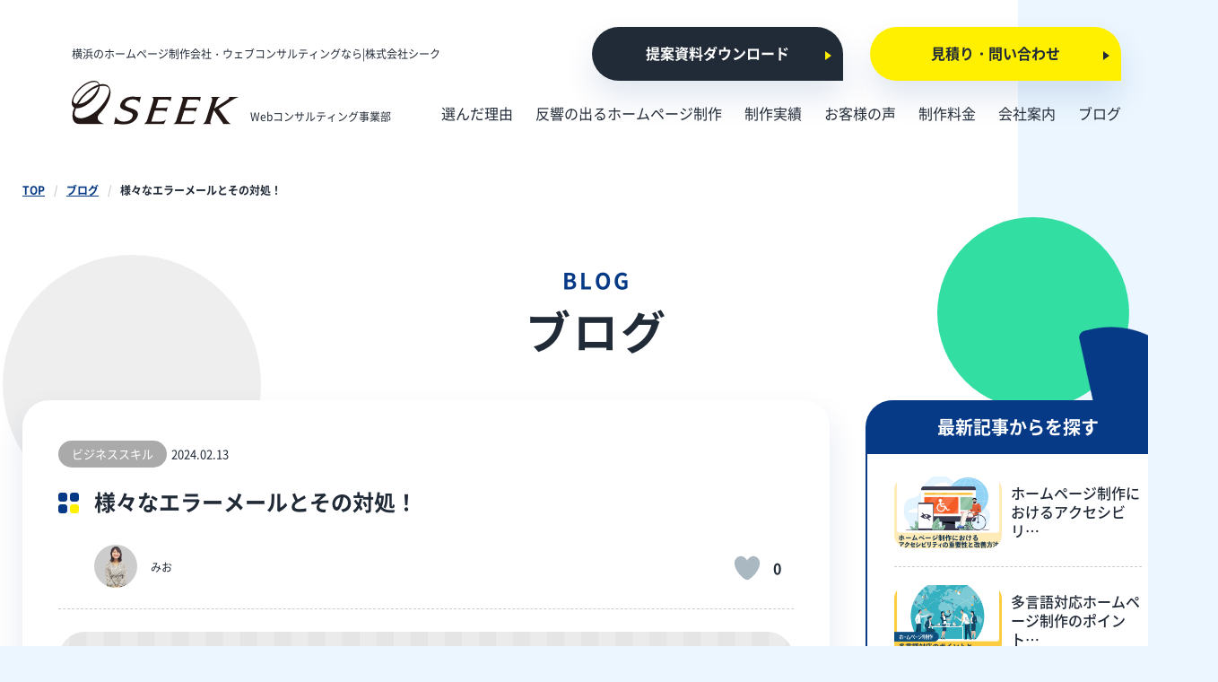

--- FILE ---
content_type: text/html; charset=UTF-8
request_url: https://seek-consulting.jp/roll/blog-2245/
body_size: 20518
content:
<!DOCTYPE HTML>
<html class="showPage">
<head>
<!-- Google tag (gtag.js) -->
<script async src="https://www.googletagmanager.com/gtag/js?id=AW-921554785"></script>
<script>
  window.dataLayer = window.dataLayer || [];
  function gtag(){dataLayer.push(arguments);}
  gtag('js', new Date());
  gtag('config', 'AW-921554785');
</script>
<meta charset="UTF-8">
<meta name="google-site-verification" content="kpQqQEj8IMeizGu-laOfAR4z8LzDggGu6aJKlXm3s-0" />
<meta name="viewport" content="width=device-width">
<title>
様々なエラーメールとその対処！｜横浜の課題解決型ホームページ制作会社｜株式会社シーク</title>
<meta name="description" content="様々なエラーメールとその対処！｜中小企業の集客課題の解決を目的とした神奈川県横浜市にあるホームページ制作会社です。ホームページ制作をはじめ、広告はあくまで手段です。私たちは、集客課題の解決に向けて手段の選択から提案します。" />
		
<!-- Google Tag Manager -->
<script>(function(w,d,s,l,i){w[l]=w[l]||[];w[l].push({'gtm.start':
new Date().getTime(),event:'gtm.js'});var f=d.getElementsByTagName(s)[0],
j=d.createElement(s),dl=l!='dataLayer'?'&l='+l:'';j.async=true;j.src=
'https://www.googletagmanager.com/gtm.js?id='+i+dl;f.parentNode.insertBefore(j,f);
})(window,document,'script','dataLayer','GTM-TRR58VZ');</script>
<!-- End Google Tag Manager -->

<!-- ogp -->
<meta property="og:title" content="様々なエラーメールとその対処！｜横浜の課題解決型ホームページ制作会社｜株式会社シーク">
<meta property="og:type" content="article">
<meta property="og:description" content="様々なエラーメールとその対処！｜中小企業の集客課題の解決を目的とした神奈川県横浜市にあるホームページ制作会社です。ホームページ制作をはじめ、広告はあくまで手段です。私たちは、集客課題の解決に向けて手段の選択から提案します。" />

<meta property="og:url" content="https://seek-consulting.jp/roll/blog-2245/">
<meta property="og:site_name" content="様々なエラーメールとその対処！｜横浜の課題解決型ホームページ制作会社｜株式会社シーク">
<meta property="og:image" content="https://seek-consulting.jp/wp/wp-content/uploads/2024/02/ブログサムネ57.png">
<!-- ogp -->	

<!-- Twitter-->
<meta name="twitter:card" content="summary_large_image">
<meta name="twitter:title" content="様々なエラーメールとその対処！｜横浜の課題解決型ホームページ制作会社｜株式会社シーク">
<meta name="twitter:description"  content="様々なエラーメールとその対処！｜中小企業の集客課題の解決を目的とした神奈川県横浜市にあるホームページ制作会社です。ホームページ制作をはじめ、広告はあくまで手段です。私たちは、集客課題の解決に向けて手段の選択から提案します。" />
<meta name="twitter:image" content="https://seek-consulting.jp/wp/wp-content/uploads/2024/02/ブログサムネ57.png">
	
	
<link rel="stylesheet" type="text/css" href="https://seek-consulting.jp/wp/wp-content/themes/seek-consulting/css/reset.css">
<link rel="stylesheet" type="text/css" href="https://seek-consulting.jp/wp/wp-content/themes/seek-consulting/css/common.css?ver=1.0.8" media="print,only screen and (min-width:769px)">
<link rel="stylesheet" type="text/css" href="https://seek-consulting.jp/wp/wp-content/themes/seek-consulting/css/unique.css?ver=1.0.8" media="print,only screen and (min-width:769px)">
<link rel="stylesheet" type="text/css" href="https://seek-consulting.jp/wp/wp-content/themes/seek-consulting/css/sp.css?ver=1.0.8" media="only screen and (min-width: 0px) and (max-width: 768px)">
<link rel="stylesheet" type="text/css" href="https://seek-consulting.jp/wp/wp-content/themes/seek-consulting/slick/slick.css">
<link rel="stylesheet" type="text/css" href="https://seek-consulting.jp/wp/wp-content/themes/seek-consulting/slick/slick-theme.css">
<meta name='robots' content='max-image-preview:large' />
<link rel="alternate" title="oEmbed (JSON)" type="application/json+oembed" href="https://seek-consulting.jp/wp-json/oembed/1.0/embed?url=https%3A%2F%2Fseek-consulting.jp%2Froll%2Fblog-2245%2F" />
<link rel="alternate" title="oEmbed (XML)" type="text/xml+oembed" href="https://seek-consulting.jp/wp-json/oembed/1.0/embed?url=https%3A%2F%2Fseek-consulting.jp%2Froll%2Fblog-2245%2F&#038;format=xml" />
<style id='wp-img-auto-sizes-contain-inline-css' type='text/css'>
img:is([sizes=auto i],[sizes^="auto," i]){contain-intrinsic-size:3000px 1500px}
/*# sourceURL=wp-img-auto-sizes-contain-inline-css */
</style>
<style id='wp-emoji-styles-inline-css' type='text/css'>

	img.wp-smiley, img.emoji {
		display: inline !important;
		border: none !important;
		box-shadow: none !important;
		height: 1em !important;
		width: 1em !important;
		margin: 0 0.07em !important;
		vertical-align: -0.1em !important;
		background: none !important;
		padding: 0 !important;
	}
/*# sourceURL=wp-emoji-styles-inline-css */
</style>
<style id='wp-block-library-inline-css' type='text/css'>
:root{--wp-block-synced-color:#7a00df;--wp-block-synced-color--rgb:122,0,223;--wp-bound-block-color:var(--wp-block-synced-color);--wp-editor-canvas-background:#ddd;--wp-admin-theme-color:#007cba;--wp-admin-theme-color--rgb:0,124,186;--wp-admin-theme-color-darker-10:#006ba1;--wp-admin-theme-color-darker-10--rgb:0,107,160.5;--wp-admin-theme-color-darker-20:#005a87;--wp-admin-theme-color-darker-20--rgb:0,90,135;--wp-admin-border-width-focus:2px}@media (min-resolution:192dpi){:root{--wp-admin-border-width-focus:1.5px}}.wp-element-button{cursor:pointer}:root .has-very-light-gray-background-color{background-color:#eee}:root .has-very-dark-gray-background-color{background-color:#313131}:root .has-very-light-gray-color{color:#eee}:root .has-very-dark-gray-color{color:#313131}:root .has-vivid-green-cyan-to-vivid-cyan-blue-gradient-background{background:linear-gradient(135deg,#00d084,#0693e3)}:root .has-purple-crush-gradient-background{background:linear-gradient(135deg,#34e2e4,#4721fb 50%,#ab1dfe)}:root .has-hazy-dawn-gradient-background{background:linear-gradient(135deg,#faaca8,#dad0ec)}:root .has-subdued-olive-gradient-background{background:linear-gradient(135deg,#fafae1,#67a671)}:root .has-atomic-cream-gradient-background{background:linear-gradient(135deg,#fdd79a,#004a59)}:root .has-nightshade-gradient-background{background:linear-gradient(135deg,#330968,#31cdcf)}:root .has-midnight-gradient-background{background:linear-gradient(135deg,#020381,#2874fc)}:root{--wp--preset--font-size--normal:16px;--wp--preset--font-size--huge:42px}.has-regular-font-size{font-size:1em}.has-larger-font-size{font-size:2.625em}.has-normal-font-size{font-size:var(--wp--preset--font-size--normal)}.has-huge-font-size{font-size:var(--wp--preset--font-size--huge)}.has-text-align-center{text-align:center}.has-text-align-left{text-align:left}.has-text-align-right{text-align:right}.has-fit-text{white-space:nowrap!important}#end-resizable-editor-section{display:none}.aligncenter{clear:both}.items-justified-left{justify-content:flex-start}.items-justified-center{justify-content:center}.items-justified-right{justify-content:flex-end}.items-justified-space-between{justify-content:space-between}.screen-reader-text{border:0;clip-path:inset(50%);height:1px;margin:-1px;overflow:hidden;padding:0;position:absolute;width:1px;word-wrap:normal!important}.screen-reader-text:focus{background-color:#ddd;clip-path:none;color:#444;display:block;font-size:1em;height:auto;left:5px;line-height:normal;padding:15px 23px 14px;text-decoration:none;top:5px;width:auto;z-index:100000}html :where(.has-border-color){border-style:solid}html :where([style*=border-top-color]){border-top-style:solid}html :where([style*=border-right-color]){border-right-style:solid}html :where([style*=border-bottom-color]){border-bottom-style:solid}html :where([style*=border-left-color]){border-left-style:solid}html :where([style*=border-width]){border-style:solid}html :where([style*=border-top-width]){border-top-style:solid}html :where([style*=border-right-width]){border-right-style:solid}html :where([style*=border-bottom-width]){border-bottom-style:solid}html :where([style*=border-left-width]){border-left-style:solid}html :where(img[class*=wp-image-]){height:auto;max-width:100%}:where(figure){margin:0 0 1em}html :where(.is-position-sticky){--wp-admin--admin-bar--position-offset:var(--wp-admin--admin-bar--height,0px)}@media screen and (max-width:600px){html :where(.is-position-sticky){--wp-admin--admin-bar--position-offset:0px}}

/*# sourceURL=wp-block-library-inline-css */
</style><style id='global-styles-inline-css' type='text/css'>
:root{--wp--preset--aspect-ratio--square: 1;--wp--preset--aspect-ratio--4-3: 4/3;--wp--preset--aspect-ratio--3-4: 3/4;--wp--preset--aspect-ratio--3-2: 3/2;--wp--preset--aspect-ratio--2-3: 2/3;--wp--preset--aspect-ratio--16-9: 16/9;--wp--preset--aspect-ratio--9-16: 9/16;--wp--preset--color--black: #000000;--wp--preset--color--cyan-bluish-gray: #abb8c3;--wp--preset--color--white: #ffffff;--wp--preset--color--pale-pink: #f78da7;--wp--preset--color--vivid-red: #cf2e2e;--wp--preset--color--luminous-vivid-orange: #ff6900;--wp--preset--color--luminous-vivid-amber: #fcb900;--wp--preset--color--light-green-cyan: #7bdcb5;--wp--preset--color--vivid-green-cyan: #00d084;--wp--preset--color--pale-cyan-blue: #8ed1fc;--wp--preset--color--vivid-cyan-blue: #0693e3;--wp--preset--color--vivid-purple: #9b51e0;--wp--preset--gradient--vivid-cyan-blue-to-vivid-purple: linear-gradient(135deg,rgb(6,147,227) 0%,rgb(155,81,224) 100%);--wp--preset--gradient--light-green-cyan-to-vivid-green-cyan: linear-gradient(135deg,rgb(122,220,180) 0%,rgb(0,208,130) 100%);--wp--preset--gradient--luminous-vivid-amber-to-luminous-vivid-orange: linear-gradient(135deg,rgb(252,185,0) 0%,rgb(255,105,0) 100%);--wp--preset--gradient--luminous-vivid-orange-to-vivid-red: linear-gradient(135deg,rgb(255,105,0) 0%,rgb(207,46,46) 100%);--wp--preset--gradient--very-light-gray-to-cyan-bluish-gray: linear-gradient(135deg,rgb(238,238,238) 0%,rgb(169,184,195) 100%);--wp--preset--gradient--cool-to-warm-spectrum: linear-gradient(135deg,rgb(74,234,220) 0%,rgb(151,120,209) 20%,rgb(207,42,186) 40%,rgb(238,44,130) 60%,rgb(251,105,98) 80%,rgb(254,248,76) 100%);--wp--preset--gradient--blush-light-purple: linear-gradient(135deg,rgb(255,206,236) 0%,rgb(152,150,240) 100%);--wp--preset--gradient--blush-bordeaux: linear-gradient(135deg,rgb(254,205,165) 0%,rgb(254,45,45) 50%,rgb(107,0,62) 100%);--wp--preset--gradient--luminous-dusk: linear-gradient(135deg,rgb(255,203,112) 0%,rgb(199,81,192) 50%,rgb(65,88,208) 100%);--wp--preset--gradient--pale-ocean: linear-gradient(135deg,rgb(255,245,203) 0%,rgb(182,227,212) 50%,rgb(51,167,181) 100%);--wp--preset--gradient--electric-grass: linear-gradient(135deg,rgb(202,248,128) 0%,rgb(113,206,126) 100%);--wp--preset--gradient--midnight: linear-gradient(135deg,rgb(2,3,129) 0%,rgb(40,116,252) 100%);--wp--preset--font-size--small: 13px;--wp--preset--font-size--medium: 20px;--wp--preset--font-size--large: 36px;--wp--preset--font-size--x-large: 42px;--wp--preset--spacing--20: 0.44rem;--wp--preset--spacing--30: 0.67rem;--wp--preset--spacing--40: 1rem;--wp--preset--spacing--50: 1.5rem;--wp--preset--spacing--60: 2.25rem;--wp--preset--spacing--70: 3.38rem;--wp--preset--spacing--80: 5.06rem;--wp--preset--shadow--natural: 6px 6px 9px rgba(0, 0, 0, 0.2);--wp--preset--shadow--deep: 12px 12px 50px rgba(0, 0, 0, 0.4);--wp--preset--shadow--sharp: 6px 6px 0px rgba(0, 0, 0, 0.2);--wp--preset--shadow--outlined: 6px 6px 0px -3px rgb(255, 255, 255), 6px 6px rgb(0, 0, 0);--wp--preset--shadow--crisp: 6px 6px 0px rgb(0, 0, 0);}:where(.is-layout-flex){gap: 0.5em;}:where(.is-layout-grid){gap: 0.5em;}body .is-layout-flex{display: flex;}.is-layout-flex{flex-wrap: wrap;align-items: center;}.is-layout-flex > :is(*, div){margin: 0;}body .is-layout-grid{display: grid;}.is-layout-grid > :is(*, div){margin: 0;}:where(.wp-block-columns.is-layout-flex){gap: 2em;}:where(.wp-block-columns.is-layout-grid){gap: 2em;}:where(.wp-block-post-template.is-layout-flex){gap: 1.25em;}:where(.wp-block-post-template.is-layout-grid){gap: 1.25em;}.has-black-color{color: var(--wp--preset--color--black) !important;}.has-cyan-bluish-gray-color{color: var(--wp--preset--color--cyan-bluish-gray) !important;}.has-white-color{color: var(--wp--preset--color--white) !important;}.has-pale-pink-color{color: var(--wp--preset--color--pale-pink) !important;}.has-vivid-red-color{color: var(--wp--preset--color--vivid-red) !important;}.has-luminous-vivid-orange-color{color: var(--wp--preset--color--luminous-vivid-orange) !important;}.has-luminous-vivid-amber-color{color: var(--wp--preset--color--luminous-vivid-amber) !important;}.has-light-green-cyan-color{color: var(--wp--preset--color--light-green-cyan) !important;}.has-vivid-green-cyan-color{color: var(--wp--preset--color--vivid-green-cyan) !important;}.has-pale-cyan-blue-color{color: var(--wp--preset--color--pale-cyan-blue) !important;}.has-vivid-cyan-blue-color{color: var(--wp--preset--color--vivid-cyan-blue) !important;}.has-vivid-purple-color{color: var(--wp--preset--color--vivid-purple) !important;}.has-black-background-color{background-color: var(--wp--preset--color--black) !important;}.has-cyan-bluish-gray-background-color{background-color: var(--wp--preset--color--cyan-bluish-gray) !important;}.has-white-background-color{background-color: var(--wp--preset--color--white) !important;}.has-pale-pink-background-color{background-color: var(--wp--preset--color--pale-pink) !important;}.has-vivid-red-background-color{background-color: var(--wp--preset--color--vivid-red) !important;}.has-luminous-vivid-orange-background-color{background-color: var(--wp--preset--color--luminous-vivid-orange) !important;}.has-luminous-vivid-amber-background-color{background-color: var(--wp--preset--color--luminous-vivid-amber) !important;}.has-light-green-cyan-background-color{background-color: var(--wp--preset--color--light-green-cyan) !important;}.has-vivid-green-cyan-background-color{background-color: var(--wp--preset--color--vivid-green-cyan) !important;}.has-pale-cyan-blue-background-color{background-color: var(--wp--preset--color--pale-cyan-blue) !important;}.has-vivid-cyan-blue-background-color{background-color: var(--wp--preset--color--vivid-cyan-blue) !important;}.has-vivid-purple-background-color{background-color: var(--wp--preset--color--vivid-purple) !important;}.has-black-border-color{border-color: var(--wp--preset--color--black) !important;}.has-cyan-bluish-gray-border-color{border-color: var(--wp--preset--color--cyan-bluish-gray) !important;}.has-white-border-color{border-color: var(--wp--preset--color--white) !important;}.has-pale-pink-border-color{border-color: var(--wp--preset--color--pale-pink) !important;}.has-vivid-red-border-color{border-color: var(--wp--preset--color--vivid-red) !important;}.has-luminous-vivid-orange-border-color{border-color: var(--wp--preset--color--luminous-vivid-orange) !important;}.has-luminous-vivid-amber-border-color{border-color: var(--wp--preset--color--luminous-vivid-amber) !important;}.has-light-green-cyan-border-color{border-color: var(--wp--preset--color--light-green-cyan) !important;}.has-vivid-green-cyan-border-color{border-color: var(--wp--preset--color--vivid-green-cyan) !important;}.has-pale-cyan-blue-border-color{border-color: var(--wp--preset--color--pale-cyan-blue) !important;}.has-vivid-cyan-blue-border-color{border-color: var(--wp--preset--color--vivid-cyan-blue) !important;}.has-vivid-purple-border-color{border-color: var(--wp--preset--color--vivid-purple) !important;}.has-vivid-cyan-blue-to-vivid-purple-gradient-background{background: var(--wp--preset--gradient--vivid-cyan-blue-to-vivid-purple) !important;}.has-light-green-cyan-to-vivid-green-cyan-gradient-background{background: var(--wp--preset--gradient--light-green-cyan-to-vivid-green-cyan) !important;}.has-luminous-vivid-amber-to-luminous-vivid-orange-gradient-background{background: var(--wp--preset--gradient--luminous-vivid-amber-to-luminous-vivid-orange) !important;}.has-luminous-vivid-orange-to-vivid-red-gradient-background{background: var(--wp--preset--gradient--luminous-vivid-orange-to-vivid-red) !important;}.has-very-light-gray-to-cyan-bluish-gray-gradient-background{background: var(--wp--preset--gradient--very-light-gray-to-cyan-bluish-gray) !important;}.has-cool-to-warm-spectrum-gradient-background{background: var(--wp--preset--gradient--cool-to-warm-spectrum) !important;}.has-blush-light-purple-gradient-background{background: var(--wp--preset--gradient--blush-light-purple) !important;}.has-blush-bordeaux-gradient-background{background: var(--wp--preset--gradient--blush-bordeaux) !important;}.has-luminous-dusk-gradient-background{background: var(--wp--preset--gradient--luminous-dusk) !important;}.has-pale-ocean-gradient-background{background: var(--wp--preset--gradient--pale-ocean) !important;}.has-electric-grass-gradient-background{background: var(--wp--preset--gradient--electric-grass) !important;}.has-midnight-gradient-background{background: var(--wp--preset--gradient--midnight) !important;}.has-small-font-size{font-size: var(--wp--preset--font-size--small) !important;}.has-medium-font-size{font-size: var(--wp--preset--font-size--medium) !important;}.has-large-font-size{font-size: var(--wp--preset--font-size--large) !important;}.has-x-large-font-size{font-size: var(--wp--preset--font-size--x-large) !important;}
/*# sourceURL=global-styles-inline-css */
</style>

<style id='classic-theme-styles-inline-css' type='text/css'>
/*! This file is auto-generated */
.wp-block-button__link{color:#fff;background-color:#32373c;border-radius:9999px;box-shadow:none;text-decoration:none;padding:calc(.667em + 2px) calc(1.333em + 2px);font-size:1.125em}.wp-block-file__button{background:#32373c;color:#fff;text-decoration:none}
/*# sourceURL=/wp-includes/css/classic-themes.min.css */
</style>
<link rel='stylesheet' id='contact-form-7-css' href='https://seek-consulting.jp/wp/wp-content/plugins/contact-form-7/includes/css/styles.css' type='text/css' media='all' />
<link rel='stylesheet' id='contact-form-7-confirm-css' href='https://seek-consulting.jp/wp/wp-content/plugins/contact-form-7-add-confirm/includes/css/styles.css' type='text/css' media='all' />
<link rel='stylesheet' id='wp-ulike-css' href='https://seek-consulting.jp/wp/wp-content/plugins/wp-ulike/assets/css/wp-ulike.min.css' type='text/css' media='all' />
<link rel='stylesheet' id='wp-pagenavi-css' href='https://seek-consulting.jp/wp/wp-content/plugins/wp-pagenavi/pagenavi-css.css' type='text/css' media='all' />
<link rel='stylesheet' id='fancybox-css' href='https://seek-consulting.jp/wp/wp-content/plugins/easy-fancybox/css/jquery.fancybox.min.css' type='text/css' media='screen' />
<link rel='stylesheet' id='enlighterjs-css' href='https://seek-consulting.jp/wp/wp-content/plugins/enlighter/cache/enlighterjs.min.css' type='text/css' media='all' />
<script type="text/javascript" src="https://seek-consulting.jp/wp/wp-includes/js/jquery/jquery.min.js" id="jquery-core-js"></script>
<script type="text/javascript" src="https://seek-consulting.jp/wp/wp-includes/js/jquery/jquery-migrate.min.js" id="jquery-migrate-js"></script>
<script type="text/javascript" src="https://seek-consulting.jp/wp/wp-content/plugins/unify-keyword/assets/script/tracking.js" id="uy_keyword_tracking-js"></script>
<link rel="https://api.w.org/" href="https://seek-consulting.jp/wp-json/" /><link rel="alternate" title="JSON" type="application/json" href="https://seek-consulting.jp/wp-json/wp/v2/roll/2245" /><link rel="EditURI" type="application/rsd+xml" title="RSD" href="https://seek-consulting.jp/wp/xmlrpc.php?rsd" />
<link rel="canonical" href="https://seek-consulting.jp/roll/blog-2245/" />
<link rel='shortlink' href='https://seek-consulting.jp/?p=2245' />
		<script type="text/javascript">
				(function(c,l,a,r,i,t,y){
					c[a]=c[a]||function(){(c[a].q=c[a].q||[]).push(arguments)};t=l.createElement(r);t.async=1;
					t.src="https://www.clarity.ms/tag/"+i+"?ref=wordpress";y=l.getElementsByTagName(r)[0];y.parentNode.insertBefore(t,y);
				})(window, document, "clarity", "script", "d19y8c5rui");
		</script>
		
<meta property="og:title" content="様々なエラーメールとその対処！">
<meta property="og:description" content="">
<meta property="og:type" content="article">
<meta property="og:url" content="https://seek-consulting.jp/roll/blog-2245/">
<meta property="og:image" content="https://seek-consulting.jp/wp/wp-content/uploads/2024/02/ブログサムネ57.png">
<meta property="og:site_name" content="株式会社シーク">
<meta name="twitter:card" content="summary_large_image">
<meta name="twitter:site" content="">
<meta property="og:locale" content="ja_JP">
<noscript><style>.lazyload[data-src]{display:none !important;}</style></noscript><style>.lazyload{background-image:none !important;}.lazyload:before{background-image:none !important;}</style><style>.wp-block-gallery.is-cropped .blocks-gallery-item picture{height:100%;width:100%;}</style><script>
const uyKeywordAjaxUrl = `https://seek-consulting.jp/wp/wp-admin/admin-ajax.php?action=uy_keyword_tracking`;
const uyKeywordAjaxTrackingKey = `Zxtf6zqrDLiM3VkJ`;
</script><link rel="icon" href="https://seek-consulting.jp/wp/wp-content/uploads/2022/06/cropped-f-32x32.jpg" sizes="32x32" />
<link rel="icon" href="https://seek-consulting.jp/wp/wp-content/uploads/2022/06/cropped-f-192x192.jpg" sizes="192x192" />
<link rel="apple-touch-icon" href="https://seek-consulting.jp/wp/wp-content/uploads/2022/06/cropped-f-180x180.jpg" />
<meta name="msapplication-TileImage" content="https://seek-consulting.jp/wp/wp-content/uploads/2022/06/cropped-f-270x270.jpg" />
<script type="text/javascript" src="https://seek-consulting.jp/wp/wp-content/themes/seek-consulting/js/basic.js?ver=1.0.0" defer="defer"></script>
<script type="text/javascript" src="https://seek-consulting.jp/wp/wp-content/themes/seek-consulting/js/smoothscrollex.js" defer="defer"></script>
<script type="text/javascript" src="https://seek-consulting.jp/wp/wp-content/themes/seek-consulting/slick/slick.min.js" defer="defer"></script>
	
<!-- User Heat Tag -->
<script type="text/javascript">
(function(add, cla){window['UserHeatTag']=cla;window[cla]=window[cla]||function(){(window[cla].q=window[cla].q||[]).push(arguments)},window[cla].l=1*new Date();var ul=document.createElement('script');var tag = document.getElementsByTagName('script')[0];ul.async=1;ul.src=add;tag.parentNode.insertBefore(ul,tag);})('//uh.nakanohito.jp/uhj2/uh.js', '_uhtracker');_uhtracker({id:'uh7KpewU80'});
</script>
<!-- End User Heat Tag -->

<!-- Clarity Tag -->
<script type="text/javascript">
    (function(c,l,a,r,i,t,y){
        c[a]=c[a]||function(){(c[a].q=c[a].q||[]).push(arguments)};
        t=l.createElement(r);t.async=1;t.src="https://www.clarity.ms/tag/"+i;
        y=l.getElementsByTagName(r)[0];y.parentNode.insertBefore(t,y);
    })(window, document, "clarity", "script", "d19y8c5rui");
</script>
<!-- End Clarity Tag -->
	
<meta name="google-site-verification" content="g4hj4X2CRvJBvx5-OiG3p2OJomhqi3G8n2uWV0qZjew" />
	
</head>
	
<body class="wp-singular roll-template-default single single-roll postid-2245 wp-theme-seek-consulting" ontouchstart="">
<script data-cfasync="false">var ewww_webp_supported=false;</script>
<!-- Google Tag Manager (noscript) -->
<noscript><iframe src="https://www.googletagmanager.com/ns.html?id=GTM-TRR58VZ"
height="0" width="0" style="display:none;visibility:hidden"></iframe></noscript>
<!-- End Google Tag Manager (noscript) -->
<header>
	<div id="header">
		<div class="head-inner01">
			<p class="head-text01">横浜のホームページ制作会社・ウェブコンサルティングなら|株式会社シーク</p>
			<div class="btn-set01 flex">
				<div class="btn01 set-tn01"><a href="https://seek-consulting.jp/download/"><span>提案資料ダウンロード</span></a></div>
				<div class="btn01 set-tn02"><a href="https://seek-consulting.jp/contact/"><span>見積り・問い合わせ</span></a></div>
			</div>
		</div>
	</div>
	<nav>
				<div id="gnav">
						<div class="logo">
				<a href="https://seek-consulting.jp">
					<img src="[data-uri]" width="186" height="48" alt="様々なエラーメールとその対処！｜横浜の課題解決型ホームページ制作会社｜株式会社シーク" data-src="https://seek-consulting.jp/wp/wp-content/themes/seek-consulting/img/common/logo.svg" decoding="async" class="lazyload" /><noscript><img src="https://seek-consulting.jp/wp/wp-content/themes/seek-consulting/img/common/logo.svg" width="186" height="48" alt="様々なエラーメールとその対処！｜横浜の課題解決型ホームページ制作会社｜株式会社シーク" data-eio="l" /></noscript>
					<span class="text">Webコンサルティング事業部</span>
				</a>	
			</div>
						
			<ul class="hnav">
				<li class="gnav01"><a href="https://seek-consulting.jp/reason/"><span>選んだ理由</span></a></li>
				<li class="gnav01"><a href="https://seek-consulting.jp/service/"><span>反響の出るホームページ制作</span></a></li>
				<li class="gnav02"><a href="https://seek-consulting.jp/works/"><span>制作実績</span></a></li>
				<li class="gnav02"><a href="https://seek-consulting.jp/voice/"><span>お客様の声</span></a></li>
				<li class="gnav02"><a href="https://seek-consulting.jp/price/"><span>制作料金</span></a></li>
								<li class="gnav03"><span>会社案内</span>
					<ul class="g-sub">
						<li><a href="https://seek-consulting.jp/company/"><span>会社概要</span></a></li>
						<li><a href="https://seek-consulting.jp/news/"><span>お知らせ</span></a></li>
					</ul>
				</li>
				<li class="gnav04"><a href="https://seek-consulting.jp/roll/"><span>ブログ</span></a></li>
			</ul>
		</div>
	</nav>
	
	<nav>
	<!--スマホナビ-->
	<div class="sp-nav-btn sp"></div>	
	<div class="sp-nav-list sp">
		<div class="overlay-nav"></div>
		<div class="navs-list-wrap">
			<ul class="navs-list">
				<li><a href="https://seek-consulting.jp/reason/">選んだ理由</a></li>
				<li><a href="https://seek-consulting.jp/service/">反響の出るホームページ制作</a></li>
				<li><a href="https://seek-consulting.jp/works/">制作実績</a></li>
				<li><a href="https://seek-consulting.jp/voice/"><span>お客様の声</span></a></li>
				<li><a href="https://seek-consulting.jp/price/"><span>制作料金</span></a></li>
				<li>
					<div class="nav-midashi"><span class="waku">会社案内</span></div>
					<ul class="sp-nav">
						<li><a href="https://seek-consulting.jp/news/">お知らせ</a></li>
						<li><a href="https://seek-consulting.jp/company/">会社概要</a></li>
					</ul>
				</li>				
				<li><a href="https://seek-consulting.jp/roll/">ブログ</a></li>
				<li class="sp-nav-contact">
					<div class="btn01 set-tn01"><a href="https://seek-consulting.jp/download/"><span>提案資料ダウンロード</span></a></div>
					<div class="btn01 set-tn02"><a href="https://seek-consulting.jp/contact/"><span>見積り・問い合わせ</span></a></div>
					<div class="aside-tel">
						<div class="tel-set"><a href="tel:045-264-2550" class="no-pc"><span>045-264-2550</span></a></div>
						<div class="tel-bh"><span>平日9:00～18:00<span class="inb">（土・日・祝日・年末年始を除く）</span></span></div>
					</div>
				</li>
			</ul>
		</div>	
	</div>
	</nav>

	
</header>

<main>
<div id="bread">
	<div class="wrap cf">
		<ul class="bread-list">
			<li><a href="https://seek-consulting.jp/">TOP</a></li>
			<li><a href="https://seek-consulting.jp/roll/">ブログ</a></li>
			<li>様々なエラーメールとその対処！</li>
		</ul>
	</div>
</div>
	
<div id="mv" class="mv02">
	<div class="mv-bg"></div>
	<div class="wrap">
		<div class="titles01">
			<span class="en">BLOG</span>
			<span class="jp">ブログ</span>
		</div>
	</div>
	<div class="circle01"></div>
	<div class="circle02"></div>
	<div class="shape"><img src="[data-uri]" width="166" height="207" alt="" data-src="https://seek-consulting.jp/wp/wp-content/themes/seek-consulting/img/top/shape.png" decoding="async" class="lazyload" /><noscript><img src="https://seek-consulting.jp/wp/wp-content/themes/seek-consulting/img/top/shape.png" width="166" height="207" alt="" data-eio="l" /></noscript></div>
	
	
</div>
	
<div id="contents">
	<div id="news-allBox">
		<div id="two-content" class="wrap cf">

			<div id="two-main" class="bgno">
														<article class="blog-single">
					<ul class="w-cates flex">
						<li>ビジネススキル</li>						<li class="date02"><span>2024.02.13</span></li>
					</ul>
					<h1 class="ico-title">様々なエラーメールとその対処！</h1>
																																																							<div class="write-staff flex">
						<div class="img lazyload" style="background: no-repeat center top #ccc;background-size:contain;" data-bg="https://seek-consulting.jp/wp/wp-content/uploads/2022/04/みお.png">
						</div>
						<div class="name">みお</div>
						<div class="fav">
									<div class="wpulike wpulike-robeen " ><div class="wp_ulike_general_class wp_ulike_is_not_liked"><button type="button"
					aria-label="いいねボタン"
					data-ulike-id="2245"
					data-ulike-nonce="0d12560bdd"
					data-ulike-type="post"
					data-ulike-template="wpulike-robeen"
					data-ulike-display-likers=""
					data-ulike-likers-style="popover"
					class="wp_ulike_btn wp_ulike_put_image wp_post_btn_2245"></button><span class="count-box wp_ulike_counter_up" data-ulike-counter-value="0"></span>			</div></div>
							</div>
					</div>
					<div class="blog01-text">
                                    <figure class="main_img"><picture><source  sizes='(max-width: 862px) 100vw, 862px' type='image/webp' data-srcset="https://seek-consulting.jp/wp/wp-content/uploads/2024/02/ブログサムネ57.png.webp 862w, https://seek-consulting.jp/wp/wp-content/uploads/2024/02/ブログサムネ57-300x213.png.webp 300w, https://seek-consulting.jp/wp/wp-content/uploads/2024/02/ブログサムネ57-768x545.png.webp 768w"><img width="862" height="612" src="[data-uri]" class="attachment-large size-large wp-post-image lazyload" alt="様々なエラーメールとその対処！" title="様々なエラーメールとその対処！" decoding="async" fetchpriority="high"   data-eio="p" data-src="https://seek-consulting.jp/wp/wp-content/uploads/2024/02/ブログサムネ57.png" data-srcset="https://seek-consulting.jp/wp/wp-content/uploads/2024/02/ブログサムネ57.png 862w, https://seek-consulting.jp/wp/wp-content/uploads/2024/02/ブログサムネ57-300x213.png 300w, https://seek-consulting.jp/wp/wp-content/uploads/2024/02/ブログサムネ57-768x545.png 768w" data-sizes="auto" /><noscript><img width="862" height="612" src="https://seek-consulting.jp/wp/wp-content/uploads/2024/02/ブログサムネ57.png" class="attachment-large size-large wp-post-image" alt="様々なエラーメールとその対処！" title="様々なエラーメールとその対処！" decoding="async" fetchpriority="high" srcset="https://seek-consulting.jp/wp/wp-content/uploads/2024/02/ブログサムネ57.png 862w, https://seek-consulting.jp/wp/wp-content/uploads/2024/02/ブログサムネ57-300x213.png 300w, https://seek-consulting.jp/wp/wp-content/uploads/2024/02/ブログサムネ57-768x545.png 768w" sizes="(max-width: 862px) 100vw, 862px" data-eio="l" /></noscript></picture></figure>
                			
								<div class="jobunBox">
					<p><span>こんにちは！</span></p>
<p><span>事務担当の根本です。</span></p>
<p>&nbsp;</p>
<p><span>先日、”ポロっと突然スマホの電源ボタンが取れる”というサプライズがありました！</span></p>
<p><span>実は誕生日前日で、タイミングはバッチリでしたが！、、、そうじゃない！となりました(泣</span></p>
<p>&nbsp;</p>
<p><picture><source  sizes='(max-width: 371px) 100vw, 371px' type='image/webp' data-srcset="https://seek-consulting.jp/wp/wp-content/uploads/2024/02/image4.jpg.webp 371w, https://seek-consulting.jp/wp/wp-content/uploads/2024/02/image4-300x195.jpg.webp 300w"><img decoding="async" src="[data-uri]" alt="" width="371" height="241" class="alignnone size-full wp-image-2250 lazyload"   data-eio="p" data-src="https://seek-consulting.jp/wp/wp-content/uploads/2024/02/image4.jpg" data-srcset="https://seek-consulting.jp/wp/wp-content/uploads/2024/02/image4.jpg 371w, https://seek-consulting.jp/wp/wp-content/uploads/2024/02/image4-300x195.jpg 300w" data-sizes="auto" /><noscript><img decoding="async" src="https://seek-consulting.jp/wp/wp-content/uploads/2024/02/image4.jpg" alt="" width="371" height="241" class="alignnone size-full wp-image-2250" srcset="https://seek-consulting.jp/wp/wp-content/uploads/2024/02/image4.jpg 371w, https://seek-consulting.jp/wp/wp-content/uploads/2024/02/image4-300x195.jpg 300w" sizes="(max-width: 371px) 100vw, 371px" data-eio="l" /></noscript></picture></p>
<p>&nbsp;</p>
<p><span>まだ使える状態ではあったものの、もう販売も終了している機種で4年目半ばだったため、日常で頻繁に使うものとしては替え時だったのかもしれません、、、</span></p>
<p><span>数日間、セロハンテープで留めておく粗めの応急処置で乗り切り、機種変更しました！</span></p>
<p>&nbsp;</p>
<p><span>という近況はさておき！今回は</span><span>前回で見方を紹介したエラーメールに関連して、</span></p>
<p><span>主なエラーメールの原因と対処法</span><span>について書かせていただきたいと思います！</span></p>
<p>&nbsp;</p>
<p><span>今後エラーメールが来た際に、参考になれば幸いです！</span></p>
				</div>
										
                				<div class="mokuji_box">
					<p class="p_title pc"><span>《 目次 》</span></p>
					<p class="p_title p_title_sp sp"><span>《 目次 》</span></p>
					<ul>
                                                                                                <li><a href="#anchor1">◯エラーメールの原因！受信側の対処が必要なもの</a></li>
                                                                                                                                                <li><a href="#anchor3">◯エラーメールの原因！送信側で対処が出来るもの</a></li>
                                                                                                                                                <li><a href="#anchor5">◯体感で多いと感じるエラーメールの原因</a></li>
                                                                                                                                                <li><a href="#anchor7">◯最後に！</a></li>
                                                                                                					</ul>
                </div>
				
                				
				
				
			                			
														<h2 class="b_title02" id="anchor1">◯エラーメールの原因！受信側の対処が必要なもの</h2>
																
									<div class="layout_type01 editor cf">
						<p><span>様々な理由で返ってくるエラーメールは、エラーの原因が解消されない限り、再送しても同じようにエラーメールが来てしまい、基本的にそのアドレス宛には送れない状態が続きます！</span></p>
<p>&nbsp;</p>
<p><span style="color: #0000ff;"><a href="https://seek-consulting.jp/roll/blog-2089/" target="_blank" style="color: #0000ff;" rel="noopener">前回の記事</a></span><span>で出した例で言うと「容量超過」のため、</span></p>
<p><span>・受信者側でメールBOXの容量上限を上げる</span></p>
<p><span>・不要なメールを削除して容量を確保する</span></p>
<p><span>といった対処をしてもらうことで送信エラーが起きなくなります。</span></p>
<p>&nbsp;</p>
<p><span>これは送信者側からではどうしようもなく、先方に確認と対処をお願いする他ありません。</span></p>
<p><span>他にも、受信側で対処するしかないものは主に下記のような原因があります。</span></p>
<p>&nbsp;</p>
<p><span>・「受信拒否(ブロック)・セキュリティの関係で弾かれている状態」</span></p>
<p><span>　対処：受信拒否していないかの確認、送信側のアドレスをホワイトリストへ登録</span></p>
<p>&nbsp;</p>
<p><span>・「サーバーエラー(サーバーダウンやネットワークの接続不良等)」</span></p>
<p><span>　対処：サーバー自体が正常に動いているか、ネットの回線は繋がっているかなどを確認</span></p>
<p>&nbsp;</p>
<p><span>エラーメール例(一部)の画像です。</span></p>
<p>&nbsp;</p>
<p><picture><source  sizes='(max-width: 737px) 100vw, 737px' type='image/webp' data-srcset="https://seek-consulting.jp/wp/wp-content/uploads/2024/02/image3.png.webp 737w, https://seek-consulting.jp/wp/wp-content/uploads/2024/02/image3-300x180.png.webp 300w"><img decoding="async" src="[data-uri]" alt="" width="737" height="442" class="alignnone size-full wp-image-2249 lazyload"   data-eio="p" data-src="https://seek-consulting.jp/wp/wp-content/uploads/2024/02/image3.png" data-srcset="https://seek-consulting.jp/wp/wp-content/uploads/2024/02/image3.png 737w, https://seek-consulting.jp/wp/wp-content/uploads/2024/02/image3-300x180.png 300w" data-sizes="auto" /><noscript><img decoding="async" src="https://seek-consulting.jp/wp/wp-content/uploads/2024/02/image3.png" alt="" width="737" height="442" class="alignnone size-full wp-image-2249" srcset="https://seek-consulting.jp/wp/wp-content/uploads/2024/02/image3.png 737w, https://seek-consulting.jp/wp/wp-content/uploads/2024/02/image3-300x180.png 300w" sizes="(max-width: 737px) 100vw, 737px" data-eio="l" /></noscript></picture></p>
<p>&nbsp;</p>
<p><span>翻訳にかけると直訳で下記のように出てきます。(※一部抜粋します)</span></p>
<p>&nbsp;</p>
<p><span>【容量超過】</span></p>
<p><span>over quota　→　ノルマを超えています。</span></p>
<p>&nbsp;</p>
<p><span>【ブロック】</span></p>
<p><span>your Internet service provider since part of their network is on our block list (S3150). </span></p>
<p><span>→　インターネット サービス プロバイダーのネットワークの一部が当社のブロック内リスト(S3150)にあるため。</span></p>
<p>&nbsp;</p>
<p><span>画像の例の場合だと「protection.outlook.com」とあるため、Outlookが原因だと分かります。</span></p>
					</div>
											
														<h2 class="b_title02" id="anchor3">◯エラーメールの原因！送信側で対処が出来るもの</h2>
																
									<div class="layout_type01 editor cf">
						<p><span>上記の他にもエラーメールの原因はあり、これから以下に紹介するものは</span></p>
<p><span>送信側で確認や対処が出来るものになります。</span></p>
<p>&nbsp;</p>
<p><span>・「アドレス違い(送信先のユーザーが見つからない・送信先のドメインが見つからない)」</span></p>
<p><span>　対処：アドレスを再確認して再送(ユーザーは@前、ドメインは@以降を要確認)</span></p>
<p>&nbsp;</p>
<p><span>・「タイムアウト」</span></p>
<p><span>　対処：メールソフト上で接続時間設定を長くしてみる</span></p>
<p>&nbsp;</p>
<p><span>・「ファイル(またはメール)が大きすぎる」</span></p>
<p><span>　対処：大きくても1通2MB以内に収める、添付ファイルの圧縮やギガファイル便を使用する</span></p>
<p>&nbsp;</p>
<p><span>エラーメール例(一部)の画像です。</span></p>
<p>&nbsp;</p>
<p><picture><source  sizes='(max-width: 736px) 100vw, 736px' type='image/webp' data-srcset="https://seek-consulting.jp/wp/wp-content/uploads/2024/02/image2.png.webp 736w, https://seek-consulting.jp/wp/wp-content/uploads/2024/02/image2-300x180.png.webp 300w"><img decoding="async" src="[data-uri]" alt="" width="736" height="442" class="alignnone size-full wp-image-2248 lazyload"   data-eio="p" data-src="https://seek-consulting.jp/wp/wp-content/uploads/2024/02/image2.png" data-srcset="https://seek-consulting.jp/wp/wp-content/uploads/2024/02/image2.png 736w, https://seek-consulting.jp/wp/wp-content/uploads/2024/02/image2-300x180.png 300w" data-sizes="auto" /><noscript><img decoding="async" src="https://seek-consulting.jp/wp/wp-content/uploads/2024/02/image2.png" alt="" width="736" height="442" class="alignnone size-full wp-image-2248" srcset="https://seek-consulting.jp/wp/wp-content/uploads/2024/02/image2.png 736w, https://seek-consulting.jp/wp/wp-content/uploads/2024/02/image2-300x180.png 300w" sizes="(max-width: 736px) 100vw, 736px" data-eio="l" /></noscript></picture></p>
<p>&nbsp;</p>
<p><span>翻訳にかけると直訳で下記のように出てきます。(※一部抜粋します)</span></p>
<p>&nbsp;</p>
<p><span>【アドレス違い】</span></p>
<p><span>This user doesn&#8217;t have a ybb.ne.jp account</span></p>
<p><span>→　このユーザーは ybb.ne.jp アカウントを持っていません</span></p>
<p>&nbsp;</p>
<p><span>例は＠前が違うために来るエラーメールですが、@以降が違う場合は下記のようになります。</span></p>
<p><span>Host or domain name not found.</span></p>
<p><span>→　ホスト名またはドメイン名が見つかりません</span></p>
<p>&nbsp;</p>
<p><span>【タイムアウト】</span></p>
<p><span>Connection timed out　→　接続がタイムアウトしました</span></p>
<p>&nbsp;</p>
<p><span>「ファイル(またはメール)が大きすぎる」ものについては、エラーメールの画像例が私のメーラーで見つけられませんでしたが、受信者側の設定でサイズが大きいメールを受信しない設定になっていることで弾かれているメールになります。</span></p>
<p><span>そのため、受信者側の設定変えてもらう、というのも対処法ではありますが、、、</span></p>
<p>&nbsp;</p>
<p><span>送れたとしてメールが蓄積すると後々サーバーの容量超過にも繋がるため、基本的には1通2MB以内になるように送信側で調整する方が良いかと思います！</span></p>
					</div>
											
														<h2 class="b_title02" id="anchor5">◯体感で多いと感じるエラーメールの原因</h2>
																
									<div class="layout_type01 editor cf">
						<p><span>私自身もメールを使用している中で、体感で一番多いものは「セキュリティで弾かれている状態」です！</span></p>
<p>&nbsp;</p>
<p><span>長期休暇のお知らせメール等多くのお客様に送る機会があるのですが、独自ドメインのもの以外、主にキャリアメールやOCN等のフリーメールアドレスをメインのメールアドレスとしている方へ送ったものがエラーメールとして返ってきてしまった記憶があります。</span></p>
<p>&nbsp;</p>
<p><span>お客様が社内で使用しているセキュリティソフトも含め、セキュリティ面でメールが弾かれている場合があるようです。</span></p>
<p>&nbsp;</p>
<p><picture><source  sizes='(max-width: 1920px) 100vw, 1920px' type='image/webp' data-srcset="https://seek-consulting.jp/wp/wp-content/uploads/2024/02/image1.jpg.webp 1920w, https://seek-consulting.jp/wp/wp-content/uploads/2024/02/image1-300x262.jpg.webp 300w, https://seek-consulting.jp/wp/wp-content/uploads/2024/02/image1-1024x893.jpg.webp 1024w, https://seek-consulting.jp/wp/wp-content/uploads/2024/02/image1-768x670.jpg.webp 768w, https://seek-consulting.jp/wp/wp-content/uploads/2024/02/image1-1536x1339.jpg.webp 1536w"><img decoding="async" src="[data-uri]" alt="" width="1920" height="1674" class="alignnone size-full wp-image-2247 lazyload"   data-eio="p" data-src="https://seek-consulting.jp/wp/wp-content/uploads/2024/02/image1.jpg" data-srcset="https://seek-consulting.jp/wp/wp-content/uploads/2024/02/image1.jpg 1920w, https://seek-consulting.jp/wp/wp-content/uploads/2024/02/image1-300x262.jpg 300w, https://seek-consulting.jp/wp/wp-content/uploads/2024/02/image1-1024x893.jpg 1024w, https://seek-consulting.jp/wp/wp-content/uploads/2024/02/image1-768x670.jpg 768w, https://seek-consulting.jp/wp/wp-content/uploads/2024/02/image1-1536x1339.jpg 1536w" data-sizes="auto" /><noscript><img decoding="async" src="https://seek-consulting.jp/wp/wp-content/uploads/2024/02/image1.jpg" alt="" width="1920" height="1674" class="alignnone size-full wp-image-2247" srcset="https://seek-consulting.jp/wp/wp-content/uploads/2024/02/image1.jpg 1920w, https://seek-consulting.jp/wp/wp-content/uploads/2024/02/image1-300x262.jpg 300w, https://seek-consulting.jp/wp/wp-content/uploads/2024/02/image1-1024x893.jpg 1024w, https://seek-consulting.jp/wp/wp-content/uploads/2024/02/image1-768x670.jpg 768w, https://seek-consulting.jp/wp/wp-content/uploads/2024/02/image1-1536x1339.jpg 1536w" sizes="(max-width: 1920px) 100vw, 1920px" data-eio="l" /></noscript></picture></p>
<p>&nbsp;</p>
<p><span>メール相手と1対1なら、上で対処としても記載した通り、ホワイトリスト登録してもらう方法で良いと思います。</span></p>
<p><span>ですが、一斉送信等送りたくてもエラーの相手が多数の場合、相手にホワイトリスト登録をお願いするための連絡はあまりにも手間となってしまいます。</span></p>
<p>&nbsp;</p>
<p><span>私が一斉送信を行った際にエラーメールで返って来たお客様には、送信出来る別のメールアドレスに再送、またはコンサル担当者からサポート連絡の際に電話でお伝えする形を取っていました！</span></p>
<p>&nbsp;</p>
<p><span>ホワイトリスト登録についてはまた別の機会に詳しく紹介出来たらと思っています！</span></p>
					</div>
											
														<h2 class="b_title02" id="anchor7">◯最後に！</h2>
																
									<div class="layout_type01 editor cf">
						<p><span>いくつかの原因とそれぞれへの対処を簡単にですが紹介しました！</span></p>
<p><span>身に覚えはあったでしょうか？</span></p>
<p><span>メールソフトごとや同じメールソフトでもバージョンの新旧等によって表示形式が違うことがあるため、この記事で紹介した画像通りではない可能性が高い点はご了承ください。</span></p>
<p>&nbsp;</p>
<p><span>それぞれ紹介しましたが、送信・受信側共に出来て行いやすい対処は、お互いに別の連絡手段があるのならば、「別の確実な連絡手段(他のメールアドレスや電話等)で連絡を取るようにすること」です！</span></p>
<p><span>本当にその連絡先しか分からない、という場合は稀だと思いますので、連絡を急ぐ場合確実な方法になります！</span></p>
<p>&nbsp;</p>
<p><span>横浜にあるホームページ制作会社シークでは、ホームページに付随するドメインメールアカウントの取得や弊社管理のドメインメールのメールソフトへの設定もご案内しています。</span></p>
<p>&nbsp;</p>
<p><span>私自身まだお調べしつつ、お時間いただく対応になることも多いですが、メールについてお問い合わせ頂いた際にはお力になれれば幸いです！</span></p>
<p>&nbsp;</p>
<p><span>お読みいただきありがとうございました！</span></p>
					</div>
										
			
			<div id="shre">
				<div><a href="http://twitter.com/intent/tweet?url=https://seek-consulting.jp/roll/blog-2245/&text=様々なエラーメールとその対処！" target="_blank" rel="noopener"><span><img src="[data-uri]" width="50" height="50" alt="" data-src="https://seek-consulting.jp/wp/wp-content/themes/seek-consulting/img/p05/share01.png" decoding="async" class="lazyload" /><noscript><img src="https://seek-consulting.jp/wp/wp-content/themes/seek-consulting/img/p05/share01.png" width="50" height="50" alt="" data-eio="l" /></noscript></span></a></div>
				<div><a href="https://www.facebook.com/sharer.php?src=bm&u=https://seek-consulting.jp/roll/blog-2245/&t=様々なエラーメールとその対処！" target="_blank" rel="noopener"><span><img src="[data-uri]" width="50" height="50" alt="" data-src="https://seek-consulting.jp/wp/wp-content/themes/seek-consulting/img/p05/share02.png" decoding="async" class="lazyload" /><noscript><img src="https://seek-consulting.jp/wp/wp-content/themes/seek-consulting/img/p05/share02.png" width="50" height="50" alt="" data-eio="l" /></noscript></span></a></div>
				<div><a href="http://line.me/R/msg/text/?様々なエラーメールとその対処！https://seek-consulting.jp/roll/blog-2245/" target="_blank" rel="noopener"><span><img src="[data-uri]" width="50" height="50" alt="" data-src="https://seek-consulting.jp/wp/wp-content/themes/seek-consulting/img/p05/share03.png" decoding="async" class="lazyload" /><noscript><img src="https://seek-consulting.jp/wp/wp-content/themes/seek-consulting/img/p05/share03.png" width="50" height="50" alt="" data-eio="l" /></noscript></span></a></div>
			</div>
			
						<div class="bottom-fav flex">
							<div class="fav">
										<div class="wpulike wpulike-robeen " ><div class="wp_ulike_general_class wp_ulike_is_not_liked"><button type="button"
					aria-label="いいねボタン"
					data-ulike-id="2245"
					data-ulike-nonce="0d12560bdd"
					data-ulike-type="post"
					data-ulike-template="wpulike-robeen"
					data-ulike-display-likers=""
					data-ulike-likers-style="popover"
					class="wp_ulike_btn wp_ulike_put_image wp_post_btn_2245"></button><span class="count-box wp_ulike_counter_up" data-ulike-counter-value="0"></span>			</div></div>
								</div>
							<p>記事が面白かったらいいね！</p>
						</div>	
				
				
						<div class="tagBox">
				<p>関連キーワード</p>
				<ul class="tag-list flex">
					<li><a href="https://seek-consulting.jp/keyword/%e3%83%a1%e3%83%bc%e3%83%ab">#メール</a></li><li><a href="https://seek-consulting.jp/keyword/%e3%82%a8%e3%83%a9%e3%83%bc%e3%83%a1%e3%83%bc%e3%83%ab">#エラーメール</a></li><li><a href="https://seek-consulting.jp/keyword/%e3%82%b5%e3%83%bc%e3%83%90%e3%83%bc%e3%82%a8%e3%83%a9%e3%83%bc">#サーバーエラー</a></li>				</ul>
			</div>
									<div class="bottom-write flex">
							<p>この記事を書いた人</p>
							<div class="write-staff fwrite-staff flex">
								<div class="img lazyload" style="background: no-repeat center top #ccc;background-size:contain;" data-bg="https://seek-consulting.jp/wp/wp-content/uploads/2022/04/みお.png">
								</div>
								<div class="name flex">
									<p class="line00">横浜のホームページ制作会社 <br class="sp">株式会社シーク</p>
									<p class="line01">アシスタント</p>
									<p class="line02">みお</p>
																		<div class="profile">										
										未経験からウェブ業界へ！<br />
苦手な方にも伝わる丁寧なサポートを心がけています。									</div>
																	</div>
							</div>
						</div>
						
						
					</div>
				</article>
											<div class="post-navigation">
				<div class="flex">
									<div class="prev"><a href="https://seek-consulting.jp/roll/blog-2242/" rel="prev"><span>前のページ</span></a></div>

									<div class="btn01 blog-back"><a href="https://seek-consulting.jp/roll/"><span>一覧に戻る</span></a></div>
									<div class="next"><a href="https://seek-consulting.jp/roll/blog-2252/" rel="next"><span>次のページ</span></a></div>
				
				</div>

			</div>

			</div>

			<div id="two-side">
				<ul class="sideBox02">
			<li id="recent-posts-3" class="widget widget_recent_entries">
		<h2 class="widgettitle">最新記事からを探す</h2>
		<ul>
					<li class="side-roll">
			<a href="https://seek-consulting.jp/roll/blog-3159/" class="flex">
				<div class="img">
					<div class="in-img lazyload" style="background: no-repeat center;background-size: cover;" data-bg="https://seek-consulting.jp/wp/wp-content/uploads/2025/07/eyecatch_122.png"></div>
				</div>
				<p>
				ホームページ制作におけるアクセシビリ…				</p>	
			</a>
			</li>
					<li class="side-roll">
			<a href="https://seek-consulting.jp/roll/blog-3152/" class="flex">
				<div class="img">
					<div class="in-img lazyload" style="background: no-repeat center;background-size: cover;" data-bg="https://seek-consulting.jp/wp/wp-content/uploads/2025/07/eyecatch_121.png"></div>
				</div>
				<p>
				多言語対応ホームページ制作のポイント…				</p>	
			</a>
			</li>
					<li class="side-roll">
			<a href="https://seek-consulting.jp/roll/blog-3142/" class="flex">
				<div class="img">
					<div class="in-img lazyload" style="background: no-repeat center;background-size: cover;" data-bg="https://seek-consulting.jp/wp/wp-content/uploads/2025/07/eyecatch_120.jpg"></div>
				</div>
				<p>
				ホームページ制作に必要なドメインとサ…				</p>	
			</a>
			</li>
					<li class="side-roll">
			<a href="https://seek-consulting.jp/roll/blog-3133/" class="flex">
				<div class="img">
					<div class="in-img lazyload" style="background: no-repeat center;background-size: cover;" data-bg="https://seek-consulting.jp/wp/wp-content/uploads/2025/07/eyecatch_119.png"></div>
				</div>
				<p>
				SEOに効果的なホームページの内部構…				</p>	
			</a>
			</li>
					<li class="side-roll">
			<a href="https://seek-consulting.jp/roll/blog-3130/" class="flex">
				<div class="img">
					<div class="in-img lazyload" style="background: no-repeat center;background-size: cover;" data-bg="https://seek-consulting.jp/wp/wp-content/uploads/2025/06/eyecatch_118.jpg"></div>
				</div>
				<p>
				コンバージョン率を高めるホームページ…				</p>	
			</a>
			</li>
				
		</ul>

		</li>
			
	<li id="custom-post-type-categories-2" class="widget widget_categories"><h2 class="widgettitle">カテゴリ</h2>
			<ul>
				<li class="cat-item cat-item-17"><a href="https://seek-consulting.jp/roll_category/%e3%83%af%e3%82%a4%e3%83%a4%e3%83%bc%e3%83%95%e3%83%ac%e3%83%bc%e3%83%a0/">ワイヤーフレーム・構成</a>
</li>
	<li class="cat-item cat-item-42"><a href="https://seek-consulting.jp/roll_category/%e5%86%99%e7%9c%9f/">写真</a>
</li>
	<li class="cat-item cat-item-188"><a href="https://seek-consulting.jp/roll_category/%e3%83%a9%e3%82%a4%e3%83%86%e3%82%a3%e3%83%b3%e3%82%b0/">ライティング</a>
</li>
	<li class="cat-item cat-item-189"><a href="https://seek-consulting.jp/roll_category/%e5%83%8d%e3%81%8d%e6%96%b9/">働き方</a>
</li>
	<li class="cat-item cat-item-190"><a href="https://seek-consulting.jp/roll_category/%e5%96%b6%e6%a5%ad%e8%a1%93/">営業術</a>
</li>
	<li class="cat-item cat-item-193"><a href="https://seek-consulting.jp/roll_category/%e6%a7%8b%e7%af%89/">構築</a>
</li>
	<li class="cat-item cat-item-199"><a href="https://seek-consulting.jp/roll_category/%e3%83%87%e3%82%b6%e3%82%a4%e3%83%b3/">デザイン</a>
</li>
	<li class="cat-item cat-item-213"><a href="https://seek-consulting.jp/roll_category/%e3%83%87%e3%82%a3%e3%83%ac%e3%82%af%e3%82%b7%e3%83%a7%e3%83%b3/">ディレクション</a>
</li>
	<li class="cat-item cat-item-218"><a href="https://seek-consulting.jp/roll_category/%e6%97%a5%e5%b8%b8/">日常</a>
</li>
	<li class="cat-item cat-item-251"><a href="https://seek-consulting.jp/roll_category/%e3%83%9e%e3%83%bc%e3%82%b1%e3%83%86%e3%82%a3%e3%83%b3%e3%82%b0/">マーケティング</a>
</li>
	<li class="cat-item cat-item-274"><a href="https://seek-consulting.jp/roll_category/%e3%83%93%e3%82%b8%e3%83%8d%e3%82%b9%e3%82%b9%e3%82%ad%e3%83%ab/">ビジネススキル</a>
</li>
	<li class="cat-item cat-item-299"><a href="https://seek-consulting.jp/roll_category/%e3%82%a4%e3%83%a9%e3%82%b9%e3%83%88/">イラスト</a>
</li>
	<li class="cat-item cat-item-315"><a href="https://seek-consulting.jp/roll_category/%e8%99%8e%e3%81%ae%e5%b7%bb/">虎の巻</a>
</li>
	<li class="cat-item cat-item-449"><a href="https://seek-consulting.jp/roll_category/%e5%8b%95%e7%94%bb/">動画</a>
</li>
			</ul>
			</li>
		
	
	</ul>			</div>
		</div>
	</div>
	
	
</div>
</main>   

<footer>
	
	<div id="scr">
		<div class="wrap">
			<div class="aside-contact-set flex">
				<div class="aside-tel">
					<div class="tel-set"><a href="tel:045-264-2550" class="no-pc"><span>045-264-2550</span></a></div>
					<div class="tel-bh"><span>平日9:00～18:00（土・日・祝日・年末年始を除く）</span></div>
				</div>
				
				<div class="btn01 set-tn01"><a href="https://seek-consulting.jp/download/"><span>提案資料ダウンロード</span></a></div>
				<div class="btn01 set-tn02"><a href="https://seek-consulting.jp/contact/"><span>見積り・問い合わせ</span></a></div>
				
			</div>
		</div>
	</div>
	
		
	<div class="seizougyou_ch">
		<div class="wrap">
			<h2 class="titles01">
				<span class="en">ACTIVITY</span>
				<span class="jp">
					<span class="komoji">You Tubeチャンネル<br class="sp">「新人社長が行く！製造業チャンネル」</span><span class="inb">製造業</span>を盛り上げる<br class="sp">活動しています！
				</span>
			</h2>
			
			
						
			<p class="touroku"><span class="waku">チャンネル登録者数<br class="sp"><span class="nin">10,500</span>人突破！</span></p>
			<div class="seizougyou_cnt flex">
				<div class="seizougyou_logo">
					<img src="[data-uri]" width="447" height="208" alt="新人社長行く！製造業チャンネル" data-src="https://seek-consulting.jp/wp/wp-content/themes/seek-consulting/img/common/seizougyou_logo.png" decoding="async" class="lazyload" /><noscript><img src="https://seek-consulting.jp/wp/wp-content/themes/seek-consulting/img/common/seizougyou_logo.png" width="447" height="208" alt="新人社長行く！製造業チャンネル" data-eio="l" /></noscript>
				</div>
				<div class="seizougyou_youtube">
					<iframe width="560" height="315"  title="YouTube video player" frameborder="0" allow="accelerometer; autoplay; clipboard-write; encrypted-media; gyroscope; picture-in-picture" allowfullscreen data-src="https://www.youtube.com/embed/WKuH-2TXDkg" class="lazyload"></iframe>
				</div>
			</div>
			<div class="btn01"><a href="https://www.youtube.com/channel/UCVT0Dr0OvqCbVyWOdj54q1A" target="_blank" rel="noreferrer"><span>製造業チャンネルを全て見る</span></a></div>
			<p class="kyoumi"><span>ご興味ある方はお気軽に<br class="sp">お問合せください</span></p>
		</div>
	</div>
	
	<aside id="aside01">
		<div class="wrap">
			<h2 class="titles01">
				<span class="en">CONTACT</span>
				<span class="jp">
					ご相談・お見積り・お問い合わせは<br class="pc">お気軽にご連絡ください。
				</span>
			</h2>
			
			<div class="tu-text">
				<p>｢ホームページをリニューアルしたい」<br class="sp">「集客を強化したい」など、<br>
					ざっくりとしたご相談でも大歓迎です。課題抽出から一緒に考えます。</p>
			</div>
			
			<div class="aside-contact-set flex">
				<div class="aside-tel pc">
					<div class="tel-set"><a href="tel:045-264-2550" class="no-pc"><span>045-264-2550</span></a></div>
					<div class="tel-bh"><span>平日9:00～18:00（土・日・祝日・年末年始を除く）</span></div>
				</div>
				<div class="btn01 set-tn01"><a href="https://seek-consulting.jp/download/"><span>提案資料ダウンロード</span></a></div>
				<div class="btn01 set-tn02"><a href="https://seek-consulting.jp/contact/"><span>見積り・問い合わせ</span></a></div>
				<div class="aside-tel sp">
					<div class="tel-set"><a href="tel:045-264-2550" class="no-pc"><span>045-264-2550</span></a></div>
					<div class="tel-bh"><span>平日9:00～18:00<span class="inb">（土・日・祝日・年末年始を除く）</span></span></div>
				</div>
			</div>
			
		</div>
	</aside>
		<div id="footer">
	
		<div id="ftBox01">
			<div class="wrap">
				<div class="left">
					<h2 class="ft-logo">
						<a href="https://seek-consulting.jp/">
							<img src="[data-uri]" width="166" height="45" alt="株式会社シーク" data-src="https://seek-consulting.jp/wp/wp-content/themes/seek-consulting/img/common/ft-logo.svg" decoding="async" class="lazyload" /><noscript><img src="https://seek-consulting.jp/wp/wp-content/themes/seek-consulting/img/common/ft-logo.svg" width="166" height="45" alt="株式会社シーク" data-eio="l" /></noscript>
							<span class="text">Webコンサルティング事業部</span>
						</a>	
					</h2>
					<div class="sns_list flex">
						<div class="sns">
							<a href="https://twitter.com/coqaqul_blog" target="blank" rel="noreferrer">
								<picture><source   type='image/webp' data-srcset="https://seek-consulting.jp/wp/wp-content/uploads/2023/07/tw.png.webp"><img src="[data-uri]" width="146" height="146" alt="Twitter" data-eio="p" data-src="https://seek-consulting.jp/wp/wp-content/uploads/2023/07/tw.png" decoding="async" class="lazyload" /><noscript><img src="https://seek-consulting.jp/wp/wp-content/uploads/2023/07/tw.png" width="146" height="146" alt="Twitter" data-eio="l" /></noscript></picture>
							</a>
						</div>
						<div class="sns">
							<a href="https://www.facebook.com/coqaqul" target="blank" rel="noreferrer">
								<picture><source   type='image/webp' data-srcset="https://seek-consulting.jp/wp/wp-content/uploads/2023/07/fb.png.webp"><img src="[data-uri]" width="146" height="146" alt="Facebook" data-eio="p" data-src="https://seek-consulting.jp/wp/wp-content/uploads/2023/07/fb.png" decoding="async" class="lazyload" /><noscript><img src="https://seek-consulting.jp/wp/wp-content/uploads/2023/07/fb.png" width="146" height="146" alt="Facebook" data-eio="l" /></noscript></picture>
							</a>
						</div>
					</div>
					<p class="ft-text01">
						横浜のホームページ制作会社・ウェブコンサルティングなら|株式会社シーク
					</p>
					<div class="ft-text02">
						<p>〒231-0041 <span class="inb">神奈川県横浜市中区吉田町65 ERVIC横浜6</span></p>
						<p>TEL　045-264-2550</p>
					</div>
				</div>
				<div class="right">
					<ul class="fnav01">
						<li><a href="https://seek-consulting.jp/reason/">選んだ理由</a></li>
						<li><a href="https://seek-consulting.jp/service/">反響の出るホームページ制作</a></li>
						<li><a href="https://seek-consulting.jp/voice/">お客様の声</a></li>
						<li><a href="https://seek-consulting.jp/price/">制作料金</a></li>
					</ul>
					<ul class="fnav03">
						<li><a href="https://seek-consulting.jp/news/"><span>お知らせ</span></a></li>
						<li><a href="https://seek-consulting.jp/works/"><span>制作実績</span></a></li>
						<li><a href="https://seek-consulting.jp/company/"><span>会社概要</span></a></li>
					</ul>
					<ul class="fnav02">
						<li><a href="https://seek-consulting.jp/download/"><span>提案資料ダウンロード</span></a></li>
						<li><a href="https://seek-consulting.jp/contact/"><span>見積り・問い合わせ</span></a></li>
						<li><a href="https://seek-consulting.jp/roll/"><span>ブログ</span></a></li>
					</ul>
				</div>
			</div>
		</div>

		<div id="ft-bottom">
			<div class="wrap">
				<ul class="pp-link">
					<li><a href="https://seek-consulting.jp/privacy/"><span>プライバシーポリシー</span></a></li>
					<li><a href="https://seek-consulting.jp/sitepolicy/"><span>サイトポリシー</span></a></li>
				</ul>
								<p class="copyright">©2022-2026　株式会社シーク</p>
			</div>
		</div>
	</div>
	
</footer>
<script type="speculationrules">
{"prefetch":[{"source":"document","where":{"and":[{"href_matches":"/*"},{"not":{"href_matches":["/wp/wp-*.php","/wp/wp-admin/*","/wp/wp-content/uploads/*","/wp/wp-content/*","/wp/wp-content/plugins/*","/wp/wp-content/themes/seek-consulting/*","/*\\?(.+)"]}},{"not":{"selector_matches":"a[rel~=\"nofollow\"]"}},{"not":{"selector_matches":".no-prefetch, .no-prefetch a"}}]},"eagerness":"conservative"}]}
</script>
<script type="text/javascript">
document.addEventListener( 'wpcf7mailsent', function( event ) {
	if ( '6' == event.detail.contactFormId ) {
		window.location.href = 'https://seek-consulting.jp/thanks';
		}
	if ( '127' == event.detail.contactFormId ) {
		window.location.href = 'https://seek-consulting.jp/download_thanks';
		}
}, false );
</script>
<script type="text/javascript" id="eio-lazy-load-js-before">
/* <![CDATA[ */
var eio_lazy_vars = {"exactdn_domain":"","skip_autoscale":0,"threshold":0};
//# sourceURL=eio-lazy-load-js-before
/* ]]> */
</script>
<script type="text/javascript" src="https://seek-consulting.jp/wp/wp-content/plugins/ewww-image-optimizer/includes/lazysizes.min.js" id="eio-lazy-load-js"></script>
<script type="text/javascript" src="https://seek-consulting.jp/wp/wp-includes/js/dist/vendor/wp-polyfill.min.js" id="wp-polyfill-js"></script>
<script type="text/javascript" id="contact-form-7-js-extra">
/* <![CDATA[ */
var wpcf7 = {"api":{"root":"https://seek-consulting.jp/wp-json/","namespace":"contact-form-7/v1"}};
//# sourceURL=contact-form-7-js-extra
/* ]]> */
</script>
<script type="text/javascript" src="https://seek-consulting.jp/wp/wp-content/plugins/contact-form-7/includes/js/index.js" id="contact-form-7-js"></script>
<script type="text/javascript" src="https://seek-consulting.jp/wp/wp-includes/js/jquery/jquery.form.min.js" id="jquery-form-js"></script>
<script type="text/javascript" src="https://seek-consulting.jp/wp/wp-content/plugins/contact-form-7-add-confirm/includes/js/scripts.js" id="contact-form-7-confirm-js"></script>
<script type="text/javascript" id="wp_ulike-js-extra">
/* <![CDATA[ */
var wp_ulike_params = {"ajax_url":"https://seek-consulting.jp/wp/wp-admin/admin-ajax.php","notifications":"0"};
//# sourceURL=wp_ulike-js-extra
/* ]]> */
</script>
<script type="text/javascript" src="https://seek-consulting.jp/wp/wp-content/plugins/wp-ulike/assets/js/wp-ulike.min.js" id="wp_ulike-js"></script>
<script type="text/javascript" src="https://seek-consulting.jp/wp/wp-content/plugins/easy-fancybox/js/jquery.fancybox.min.js" id="jquery-fancybox-js"></script>
<script type="text/javascript" id="jquery-fancybox-js-after">
/* <![CDATA[ */
var fb_timeout, fb_opts={'overlayShow':true,'hideOnOverlayClick':true,'showCloseButton':true,'margin':20,'centerOnScroll':false,'enableEscapeButton':true,'autoScale':true };
if(typeof easy_fancybox_handler==='undefined'){
var easy_fancybox_handler=function(){
jQuery('.nofancybox,a.wp-block-file__button,a.pin-it-button,a[href*="pinterest.com/pin/create"],a[href*="facebook.com/share"],a[href*="twitter.com/share"]').addClass('nolightbox');
/* IMG */
var fb_IMG_select='a[href*=".jpg"]:not(.nolightbox,li.nolightbox>a),area[href*=".jpg"]:not(.nolightbox),a[href*=".jpeg"]:not(.nolightbox,li.nolightbox>a),area[href*=".jpeg"]:not(.nolightbox),a[href*=".png"]:not(.nolightbox,li.nolightbox>a),area[href*=".png"]:not(.nolightbox),a[href*=".webp"]:not(.nolightbox,li.nolightbox>a),area[href*=".webp"]:not(.nolightbox)';
jQuery(fb_IMG_select).addClass('fancybox image');
var fb_IMG_sections=jQuery('.gallery,.wp-block-gallery,.tiled-gallery,.wp-block-jetpack-tiled-gallery');
fb_IMG_sections.each(function(){jQuery(this).find(fb_IMG_select).attr('rel','gallery-'+fb_IMG_sections.index(this));});
jQuery('a.fancybox,area.fancybox,li.fancybox a').each(function(){jQuery(this).fancybox(jQuery.extend({},fb_opts,{'transitionIn':'elastic','easingIn':'easeOutBack','transitionOut':'elastic','easingOut':'easeInBack','opacity':false,'hideOnContentClick':false,'titleShow':true,'titlePosition':'over','titleFromAlt':true,'showNavArrows':true,'enableKeyboardNav':true,'cyclic':false}))});};
jQuery('a.fancybox-close').on('click',function(e){e.preventDefault();jQuery.fancybox.close()});
};
var easy_fancybox_auto=function(){setTimeout(function(){jQuery('#fancybox-auto').trigger('click')},1000);};
jQuery(easy_fancybox_handler);jQuery(document).on('post-load',easy_fancybox_handler);
jQuery(easy_fancybox_auto);
//# sourceURL=jquery-fancybox-js-after
/* ]]> */
</script>
<script type="text/javascript" src="https://seek-consulting.jp/wp/wp-content/plugins/easy-fancybox/js/jquery.easing.min.js" id="jquery-easing-js"></script>
<script type="text/javascript" src="https://seek-consulting.jp/wp/wp-content/plugins/easy-fancybox/js/jquery.mousewheel.min.js" id="jquery-mousewheel-js"></script>
<script type="text/javascript" src="https://seek-consulting.jp/wp/wp-content/plugins/enlighter/cache/enlighterjs.min.js" id="enlighterjs-js"></script>
<script type="text/javascript" id="enlighterjs-js-after">
/* <![CDATA[ */
!function(e,n){if("undefined"!=typeof EnlighterJS){var o={"selectors":{"block":"pre.EnlighterJSRAW","inline":"code.EnlighterJSRAW"},"options":{"indent":4,"ampersandCleanup":true,"linehover":true,"rawcodeDbclick":false,"textOverflow":"break","linenumbers":true,"theme":"atomic","language":"generic","retainCssClasses":false,"collapse":false,"toolbarOuter":"","toolbarTop":"{BTN_RAW}{BTN_COPY}{BTN_WINDOW}{BTN_WEBSITE}","toolbarBottom":""}};(e.EnlighterJSINIT=function(){EnlighterJS.init(o.selectors.block,o.selectors.inline,o.options)})()}else{(n&&(n.error||n.log)||function(){})("Error: EnlighterJS resources not loaded yet!")}}(window,console);
//# sourceURL=enlighterjs-js-after
/* ]]> */
</script>
<script id="wp-emoji-settings" type="application/json">
{"baseUrl":"https://s.w.org/images/core/emoji/17.0.2/72x72/","ext":".png","svgUrl":"https://s.w.org/images/core/emoji/17.0.2/svg/","svgExt":".svg","source":{"concatemoji":"https://seek-consulting.jp/wp/wp-includes/js/wp-emoji-release.min.js"}}
</script>
<script type="module">
/* <![CDATA[ */
/*! This file is auto-generated */
const a=JSON.parse(document.getElementById("wp-emoji-settings").textContent),o=(window._wpemojiSettings=a,"wpEmojiSettingsSupports"),s=["flag","emoji"];function i(e){try{var t={supportTests:e,timestamp:(new Date).valueOf()};sessionStorage.setItem(o,JSON.stringify(t))}catch(e){}}function c(e,t,n){e.clearRect(0,0,e.canvas.width,e.canvas.height),e.fillText(t,0,0);t=new Uint32Array(e.getImageData(0,0,e.canvas.width,e.canvas.height).data);e.clearRect(0,0,e.canvas.width,e.canvas.height),e.fillText(n,0,0);const a=new Uint32Array(e.getImageData(0,0,e.canvas.width,e.canvas.height).data);return t.every((e,t)=>e===a[t])}function p(e,t){e.clearRect(0,0,e.canvas.width,e.canvas.height),e.fillText(t,0,0);var n=e.getImageData(16,16,1,1);for(let e=0;e<n.data.length;e++)if(0!==n.data[e])return!1;return!0}function u(e,t,n,a){switch(t){case"flag":return n(e,"\ud83c\udff3\ufe0f\u200d\u26a7\ufe0f","\ud83c\udff3\ufe0f\u200b\u26a7\ufe0f")?!1:!n(e,"\ud83c\udde8\ud83c\uddf6","\ud83c\udde8\u200b\ud83c\uddf6")&&!n(e,"\ud83c\udff4\udb40\udc67\udb40\udc62\udb40\udc65\udb40\udc6e\udb40\udc67\udb40\udc7f","\ud83c\udff4\u200b\udb40\udc67\u200b\udb40\udc62\u200b\udb40\udc65\u200b\udb40\udc6e\u200b\udb40\udc67\u200b\udb40\udc7f");case"emoji":return!a(e,"\ud83e\u1fac8")}return!1}function f(e,t,n,a){let r;const o=(r="undefined"!=typeof WorkerGlobalScope&&self instanceof WorkerGlobalScope?new OffscreenCanvas(300,150):document.createElement("canvas")).getContext("2d",{willReadFrequently:!0}),s=(o.textBaseline="top",o.font="600 32px Arial",{});return e.forEach(e=>{s[e]=t(o,e,n,a)}),s}function r(e){var t=document.createElement("script");t.src=e,t.defer=!0,document.head.appendChild(t)}a.supports={everything:!0,everythingExceptFlag:!0},new Promise(t=>{let n=function(){try{var e=JSON.parse(sessionStorage.getItem(o));if("object"==typeof e&&"number"==typeof e.timestamp&&(new Date).valueOf()<e.timestamp+604800&&"object"==typeof e.supportTests)return e.supportTests}catch(e){}return null}();if(!n){if("undefined"!=typeof Worker&&"undefined"!=typeof OffscreenCanvas&&"undefined"!=typeof URL&&URL.createObjectURL&&"undefined"!=typeof Blob)try{var e="postMessage("+f.toString()+"("+[JSON.stringify(s),u.toString(),c.toString(),p.toString()].join(",")+"));",a=new Blob([e],{type:"text/javascript"});const r=new Worker(URL.createObjectURL(a),{name:"wpTestEmojiSupports"});return void(r.onmessage=e=>{i(n=e.data),r.terminate(),t(n)})}catch(e){}i(n=f(s,u,c,p))}t(n)}).then(e=>{for(const n in e)a.supports[n]=e[n],a.supports.everything=a.supports.everything&&a.supports[n],"flag"!==n&&(a.supports.everythingExceptFlag=a.supports.everythingExceptFlag&&a.supports[n]);var t;a.supports.everythingExceptFlag=a.supports.everythingExceptFlag&&!a.supports.flag,a.supports.everything||((t=a.source||{}).concatemoji?r(t.concatemoji):t.wpemoji&&t.twemoji&&(r(t.twemoji),r(t.wpemoji)))});
//# sourceURL=https://seek-consulting.jp/wp/wp-includes/js/wp-emoji-loader.min.js
/* ]]> */
</script>
</body>
</html>

--- FILE ---
content_type: text/css
request_url: https://seek-consulting.jp/wp/wp-content/themes/seek-consulting/css/reset.css
body_size: 1127
content:
@charset "utf-8";
* {
	margin: 0;
	padding: 0;
}
body {
	font: 14px/1 "メイリオ", "Meiryo", "ＭＳ Ｐゴシック", "Hiragino Kaku Gothic Pro", "ヒラギノ角ゴ Pro W3", sans-serif;
	/*font: 14px/1 "ヒラギノ角ゴ Pro W3", "Hiragino Kaku Gothic Pro", "メイリオ", Meiryo, Osaka, "ＭＳ Ｐゴシック", "MS PGothic", sans-serif;*/
}
div, span, applet, object, iframe, h1, h2, h3, h4, h5, h6, p, blockquote, pre, a, abbr, acronym, address, big, cite, code, del, dfn, em, img, ins, kbd, q, s, samp, small, strike, strong, sub, sup, tt, var, b, u, i, center, dl, dt, dd, ol, ul, li, fieldset, form, label, legend, table, caption, tbody, tfoot, thead, tr, th, td, article, aside, canvas, details, embed, figure, figcaption, footer, header, hgroup, menu, nav, output, ruby, section, summary, time, mark, audio, video {
	margin: 0;
	padding: 0;
	border: 0;
	font-style: normal;
	font-size: 100%;
	vertical-align: baseline;
}
article, aside, details, figcaption, figure, footer, header, hgroup, menu, nav, section {
	display: block;
}
html {
	overflow-y: scroll;
}
img {
	border: 0;
	vertical-align: bottom;
}
blockquote, q {
	quotes: none;
}
blockquote:before, blockquote:after, q:before, q:after {
	content: '';
	content: none;
}
input, textarea {
 margin: 0;
 padding: 0;
}
ol, ul, li{
	list-style: none;
}
table {
	border-collapse: collapse;
	border-spacing: 0;
}
caption, th {
	text-align: left;
}
a:focus {
	outline: none;
}
.clearfix:after {
	content: ".";
	display: block;
	clear: both;
	height: 0;
	visibility: hidden;
}
.clearfix {
	min-height: 1px;
}
* html .clearfix {
	height: 1px;/*\*//*/
	height: auto;
	overflow: hidden;
	/**/
}
.both {
	clear: both;
}

.cf:after {
	content: ".";
	display: block;
	clear: both;
	height: 0;
	visibility: hidden;
	overflow: hidden;
	font-size: 0.1em;
	line-height: 0;
}
.cf {
	min-height: 1px;
}
* html .cf {
	height: 1px;/*¥*//*/
  height: auto;
  overflow: hidden;
  /**/
}

.flex{width: 100%;
    margin: 0 ;
    padding: 0;
    display: -webkit-box;
    display: -moz-box;
    display: -ms-box;
    display: -webkit-flexbox;
    display: -moz-flexbox;
    display: -ms-flexbox;
    display: -webkit-flex;
    display: -moz-flex;
    display: -ms-flex;
    display: flex;
    -webkit-box-lines: multiple;
    -moz-box-lines: multiple;
    -webkit-flex-wrap: wrap;
    -moz-flex-wrap: wrap;
    -ms-flex-wrap: wrap;
    flex-wrap: wrap;
}



/* iOSでのデフォルトスタイルをリセット */
input[type="submit"],
input[type="button"] {
  border-radius: 0;
  -webkit-box-sizing: content-box;
  -webkit-appearance: button;
  appearance: button;
  border: none;
  box-sizing: border-box;
  cursor: pointer;
}
input[type="submit"]::-webkit-search-decoration,
input[type="button"]::-webkit-search-decoration {
  display: none;
}
input[type="submit"]::focus,
input[type="button"]::focus {
  outline-offset: -2px;
}

--- FILE ---
content_type: text/css
request_url: https://seek-consulting.jp/wp/wp-content/themes/seek-consulting/css/common.css?ver=1.0.8
body_size: 4852
content:
@charset "utf-8";
/* CSS Document */
/*webフォント読み込み*/
@font-face {/*notosansレギュラー*/
  font-family: 'Noto Sans JP';
  src: url('../font/NotoSansJP-Regular.otf');
  src:
  url('../font/NotoSansJP-Regular.woff2') format('woff2'),
  url('../font/NotoSansJP-Regular.woff') format('woff'),
  url('../font/NotoSansJP-Regular.otf') format('truetype');
	font-weight: 400;
}
@font-face {/*notosansミディアム*/
  font-family: 'Noto Sans JP';
  src: url('../font/NotoSansJP-Medium.otf');
  src:
  url('../font/NotoSansJP-Medium.woff2') format('woff2'),
  url('../font/NotoSansJP-Medium.woff') format('woff'),
  url('../font/NotoSansJP-Medium.otf') format('truetype');
	font-weight: 500;
}
@font-face {/*notosansボールド*/
  font-family: 'Noto Sans JP';
  src: url('../font/NotoSansJP-Bold.otf');
  src:
  url('../font/NotoSansJP-Bold.woff2') format('woff2'),
  url('../font/NotoSansJP-Bold.woff') format('woff'),
  url('../font/NotoSansJP-Bold.otf') format('truetype');
	font-weight: 700;
}

@font-face {/*Noto Serif JPレギュラー*/
  font-family: 'Noto Serif JP';
  src: url('../font/NotoSerifJP-Regular.otf');
  src:
  url('../font/NotoSerifJP-Regular.woff2') format('woff2'),
  url('../font/NotoSerifJP-Regular.woff') format('woff'),
  url('../font/NotoSerifJP-Regular.otf') format('truetype');
        font-weight: 400;
}
@font-face {/*Noto Serif JPミディアム*/
  font-family: 'Noto Serif JP';
  src: url('../font/NotoSerifJP-Medium.otf');
  src:
  url('../font/NotoSerifJP-Medium.woff2') format('woff2'),
  url('../font/NotoSerifJP-Medium.woff') format('woff'),
  url('../font/NotoSerifJP-Medium.otf') format('truetype');
        font-weight: 500;
}
@font-face {/*Noto Serif JPボールド*/
  font-family: 'Noto Serif JP';
  src: url('../font/NotoSerifJP-Bold.otf');
  src:
  url('../font/NotoSerifJP-Bold.woff2') format('woff2'),
  url('../font/NotoSerifJP-Bold.woff') format('woff'),
  url('../font/NotoSerifJP-Bold.otf') format('truetype');
        font-weight: 700;
}


/* Link
=========================================== */

a:link, a:visited {
	color: #212a37;text-decoration: none;
}
a:hover, a:active {
	color:#212a37;text-decoration: underline;
	
}
a {
	outline: none;transition: 0.3s;color:#212a37;text-decoration: none;
}

a img{transition: 0.3s;}
a:hover img {opacity:0.7;}


:focus{outline: none;}
/* 共通設定
=========================================== */
html.showPage,
html.showPage body{min-width: 1330px;}
body {
	background:#ebf6ff;
	color:#212a37;
	font-size:16px;
	line-height: 1.6;
	font-family:'Noto Sans JP',"ヒラギノ角ゴ Pro W3","メイリオ","Mayryo ","ＭＳ Ｐゴシック","MS PGothic",sans-serif;
	font-style: normal;
	font-weight: 400;
	word-break: break-all;
	
}
h1,h2,h3,h4,h5,h6{line-height: 1.5;font-weight: 700;}
body,li,th,td,p,dt,dd{}
body#tinymce{min-width:inherit!important;}
input,select,textarea{font-family:'Noto Sans JP',"ヒラギノ角ゴ Pro W3","メイリオ","Mayryo ","ＭＳ Ｐゴシック","MS PGothic",sans-serif;font-weight: 400;}

.wrap{width: 1280px;margin:0 auto;	position:relative;}
table{width:100%;}
img{max-width:100%;height:auto;}

.no-pc{display: inline-block;pointer-events: none;text-decoration: none!important;}


/*共通見出し設定*/

.titles01{margin-bottom: 50px;line-height: 1.5;text-align: center;font-weight: 700;}
.titles01 .en{display: block;font-size: 24px;letter-spacing: 3px;color: #063a86;}
.titles01 .jp{display: block;font-size: 50px;letter-spacing: 3px;}

.titles02{line-height: 1.5;font-weight: 700;}
.titles02 .en{display: block;font-size: 16px;letter-spacing: 1px;color: #063a86;line-height: 1;}
.titles02 .jp{display: block;font-size: 28px;letter-spacing: 3px;}

/*共通ボタン設定*/
.btn01{width: 280px;height: 60px;display: table;} 
.btn01 > a{text-decoration: none;position: relative;border-radius: 30px 30px 0 30px;display: table-cell;text-align: center;vertical-align: middle;font-weight: 700;background: #212a37;box-shadow: 0 18px 35px rgba(6,58,134,0.12);color: #fff;} 
.btn01 > a:hover{opacity: 0.7;}
.btn01 > a:before{content:"";width: 0;height: 0;border-left:solid 7px #fff000;border-top:solid 5px transparent;border-bottom:solid 5px transparent;position: absolute;top: calc(50% - 3px);left:calc(100% - 20px);z-index: 2;}

/*font*/
.goth{font-family: 'Noto Sans JP',"ヒラギノ角ゴ Pro W3","メイリオ","Mayryo ","ＭＳ Ｐゴシック","MS PGothic",sans-serif;}
.min{font-family:  'Noto Serif JP',"Hiragino Mincho ProN","Hiragino Mincho Pro",HGS明朝E,メイリオ,Meiryo,serif}


/* header */
/*-------------------------------------------*/

div#header {width: 100%;box-sizing: border-box;padding: 30px 80px 0;height: 90px;position: relative;z-index: 2;}
div.head-inner01{display: flex;flex-wrap: wrap;justify-content: space-between;}
.btn-set01.flex{width: auto;}
.btn01.set-tn02{margin-left: 30px;}
.btn01.set-tn02 a{background: #fff000;color: #212a37;}
.btn01.set-tn02 > a:before{border-left:solid 7px #212a37;}
p.head-text01 {padding-top: 20px;font-size: 12px;}
.logo{font-size: 12px;}
.logo a{display: block;text-decoration: none;}
.logo a img{display: inline-block;margin-right: 10px;}
.logo a:hover{opacity: 0.7;}

div#gnav{padding: 0 80px;box-sizing: border-box;display: flex;flex-wrap: wrap;justify-content: space-between;position: relative;width: 100%;z-index: 100;height: 48px;min-width: 1330px;}
ul.hnav {display: flex;flex-wrap: wrap;justify-content: flex-end;align-items: flex-end;padding-top: 20px;}
ul.hnav > li {margin-left: 25px;position:relative;}
ul.hnav > li:first-child {margin-left: 0;}
ul.hnav > li:hover {text-decoration:underline;}
.nav-tit{position: relative;transition: 0.3s;padding-right: 20px;cursor: pointer;}
.nav-tit > span{position: relative;}
.nav-tit:before{content:"";width: 10px;height: 10px;border-left: solid 1px;border-bottom: solid 1px;transform: rotateZ(-45deg);position: absolute;right: 0;top:4px;}
.nav-tit:after{content:"";position: absolute;width: 100%;height: 20px;bottom:-20px;left: 10px;}
li.drop:hover .nav-tit > span:before{content:"";width: calc(100% + 15px);height: 1px;background:#212a37;position: absolute;left: 0;bottom:0;}

.drop-wrap {opacity: 0;z-index: -2;transition: opacity 0.3s;height: 0;overflow: hidden;}
li.drop:hover .drop-wrap{opacity: 1;z-index: 100;height: auto;}
li.drop:hover .drop-wrap .inner{pointer-events: auto;box-shadow: 0 18px 35px rgba(6,58,134,0.12);}
.drop-wrap .inner{position: absolute;background: #f6f6f6;box-sizing: border-box;padding: 70px 60px 70px 100px;border-radius: 75px;display: flex;flex-wrap: wrap;align-items: center;justify-content: space-between;width: calc(100% - 160px);left: 0;right: 0;margin: 0 auto;max-width: 1280px;top: calc(100% + 10px);pointer-events: none;}
ul.drop-ul.flex{width: 854px;justify-content: space-between;}
ul.drop-ul.flex > li {width: calc(50% - 15px);border-bottom: dashed 1px #cccccc;margin-bottom: 10px;}
ul.drop-ul.flex > li a{text-decoration: none;display: block;padding: 15px 40px 15px 15px;position: relative;}
ul.drop-ul.flex > li a:hover{opacity: 0.7;}
ul.drop-ul.flex > li a:after{content:"";width: 0;height: 0;border-left:solid 7px #212a37;border-top:solid 5px transparent;border-bottom:solid 5px transparent;position: absolute;top: calc(50% - 3px);left:calc(100% - 20px);z-index: 2;}


/*開閉部*/
.g-sub {position: absolute;background:#063A86;border-radius:6px;width: 160px;box-sizing: border-box;overflow: hidden;top: 35px;left:-45px;height: 0;opacity: 0;transition: 0.3s;}
.g-sub > li {width: 100%;height:0px;display: table;transition: 0.3s;position: relative;}
.g-sub > li a {display: table-cell;text-decoration: none;vertical-align: middle;color:#fff;text-align:center;font-size:16px;background: url("../img/common/kaku02.png") no-repeat center right 15px;}

.g-sub > li a:hover {opacity: 0.7;}

div#gnav > ul > li:hover .g-sub {overflow:visible;height:auto;position: absolute;opacity: 1;}
div#gnav > ul > li:hover .g-sub li {height:50px;border-bottom:1px solid rgba(255,255,255,0.4);transition: 0.3s;}
div#gnav > ul > li:hover .g-sub li:last-child {border-bottom:0;}

/*開閉部の間を埋める*/
.g-sub li:first-child::before {content: "";position: absolute;width: 100%;height: 15px;left: -15px;top: -15px;}
.g-sub li:first-child::after {content: "";background: url("../img/common/kaku01.png") no-repeat;position: absolute;width: 29px;height:19px;left: 0;right:0;top:-10px;margin:auto;}

/*追従*/

.fixed div#gnav {left: 0;top: 0;position: fixed;background: #fff;padding-top: 10px;padding-bottom: 10px;box-shadow: 0 0 3px rgba(0,0,0,0.3);transition: padding 0.3s;height: 68px;}

.fixed div#header{margin-bottom: 48px;}

/*パンくず*/
/*-------------------------------------------*/

div#bread {z-index: 2;position: relative;height: 26px;margin-top: 60px;}
#bread ul li {display: inline-block;font-size:12px;font-weight: 700;}
ul.bread-list li a{font-size:12px;text-decoration:underline;color: #063a86;}
ul.bread-list li a:hover{text-decoration:none;}
ul.bread-list li:after{content:"/";margin-left:10px;margin-right: 5px;display: inline-block;position: relative;color: #cccccc;}
ul.bread-list li:last-child:after{content:none;}


/* メインビジュアル */
/*-------------------------------------------*/
/*TOPページ*/
div#mv{position: relative;}
.home div#mv{display: flex;flex-wrap: wrap;}
.home .mv-bg{position: absolute;width: 83.33%;height: 870px;background: #fff;left: 0;top: -138px;;border-radius: 0 0 170px 0;}
div#mv .circle01 {width: 260px;height: 260px;border-radius: 100%;background: #eeeeee;position: absolute;top: 60px;left: calc(50% - 819px);}
div#mv .circle02 {width: 254px;height: 254px;border-radius: 100%;background: #33dea3;position: absolute;bottom: 110px;left: calc(50% - 40px);}

.mv-left {position: relative;padding-top: 100px;width: 704px;margin-left: calc(50% - 670px);z-index:10;}
h2.copy01{font-size: 42px;margin-bottom: 50px;}
h2.copy01 .big{font-size: 50px;color: #063a86;}
h2.copy01 span.navy-bg{font-size: 58px;color: #fff;display: inline-block;padding:15px 20px;background:#063a86;line-height: 1.2;border-radius: 10px;margin-left: 5px;margin-top: 15px;}

.mv-text01 {font-weight: 500;}
.mv-imgs {z-index: 2;position: relative;margin-left: 30px;width: calc(50% - 114px);padding: 30px 0 50px 50px;height: 762px;overflow: hidden;margin-top: 20px;}
.mv-imgs > div{box-shadow: 0 18px 35px rgba(6,58,134,0.12);display: inline-block;position: absolute;width: 375px;height: 245px;}
.mv-imgs > div{opacity: 0;}
@keyframes mslider01 {
	0% { transform: translateY(0);opacity: 0; }
	5%{opacity: 1;}
  to { transform: translateY(-1325px); opacity: 1;} 
}

.mvi01{left: 50px;top:50px;animation: mslider01 10s linear infinite;}
.mvi02{left: 450px;top:50px;animation: mslider01 12s linear infinite;}
.mvi03{left: 150px;top:305px;animation: mslider01 8s linear infinite;}
.mvi04{left: 550px;top:305px;animation: mslider01 9s linear infinite;}
.mvi05{left: 50px;top:560px;animation: mslider01 10s linear infinite;}
.mvi06{left: 450px;top:560px;animation: mslider01 11s linear infinite;}

.mvi07{left: 150px;top:815px;animation: mslider01 14s linear infinite;}
.mvi08{left: 550px;top:815px;animation: mslider01 8s linear infinite;}
.mvi09{left: 50px;top:1070px;animation: mslider01 9s linear infinite;}
.mvi010{left: 450px;top:1070px;animation: mslider01 10s linear infinite;}
.mvi011{left: 150px;top:1325px;animation: mslider01 10s linear infinite;}
.mvi012{left: 550px;top:1325px;animation: mslider01 11s linear infinite;}


.mv-imgs > div .in-img {height: 245px;}

.shape {position: absolute;bottom: -122px;left: calc(50% + 480px);}

/*下層ページ*/

div.mv02 .mv-bg{position: absolute;width: calc(50% + 470px);height: 870px;background: #fff;left: 0;top: -224px;;border-radius: 0 0 170px 0;}
div.mv02 > .wrap{padding-top: 100px;z-index: 2;}
.page-title{text-align: center;font-size: 42px;line-height: 1.5;margin-bottom: 35px;}
div.mv02 ul.w-cates.flex{justify-content: center;}

div#mv.mv02 .circle01 {width: 288px;height: 288px;top: 60px;left: calc(50% - 662px);}
div#mv.mv02 .circle02 {width: 214px;height: 214px;position: absolute;bottom: auto;left: calc(50% + 380px);top: 18px;}

div.mv02 .shape {position: absolute;bottom: auto;left: calc(50% + 530px);top: 127px;transform: rotateZ(-46deg);width: 126px;}

.mv02 .titles01 {margin: -30px 0 40px;}


/* footer */
/*-------------------------------------------*/

aside#aside01{padding: 100px 0 110px;background: #063a86;color: #fff;z-index: 2;position: relative;}
aside#aside01 .titles01 .en{color: #fff000;}
aside#aside01 .titles01 .jp{color: #fff;}
.aside-contact-set.flex{margin-top: 60px;justify-content: center;align-items: center;}
.aside-contact-set.flex .btn01{width: 320px;}
.aside-tel{padding-left:75px;background: url("../img/common/tel-ico.png") no-repeat left center;margin-right: 30px; }
.tel-set a{color: #fff;font-size: 38px;line-height: 1;font-weight: 900;}
.tel-bh{font-size: 12px;}

.seizougyou_ch {padding:60px 0 100px;background:#fff;}
.seizougyou_ch .titles01 {margin-bottom:40px;}
.seizougyou_ch .titles01 .komoji {display: block;font-size: 24px;line-height: 1;margin-top: 16px;}
.seizougyou_ch .titles01 .inb {color:#1E3686;background-image: linear-gradient(transparent 85%, #FBF308 85%);}
.seizougyou_ch .seizougyou_cnt {width:1050px;margin: 0 auto 70px;justify-content:space-between;align-items: center;}

.seizougyou_ch .touroku {text-align:center;font-size:30px;font-weight:bold;margin-bottom:20px;}
.seizougyou_ch .touroku span.waku {text-align:center;font-size:30px;font-weight:bold;padding:0 55px;background: url("../img/common/kyoumi01.png") no-repeat left center,url("../img/common/kyoumi02.png") no-repeat right center;}
.seizougyou_ch .touroku span.nin {color:#063A86;font-size:50px;}

.seizougyou_ch .seizougyou_cnt .seizougyou_youtube {width:525px;height:295px;}
.seizougyou_ch .seizougyou_cnt .seizougyou_youtube iframe{width:100%;height:100%;}
.seizougyou_ch .btn01 {margin: 0 auto 50px;}
.seizougyou_ch .kyoumi {text-align:center;font-size:30px;font-weight:bold;}
.seizougyou_ch .kyoumi span {text-align:center;font-size:30px;font-weight:bold;padding:0 55px;background: url("../img/common/kyoumi01.png") no-repeat left center,url("../img/common/kyoumi02.png") no-repeat right center;}





div#footer{padding: 110px 0 50px;background: #212a37;color: #fff;}
div#footer a{color: #fff;}
div#ftBox01 .wrap{display: flex;flex-wrap: wrap;justify-content: space-between;align-items: flex-start;}
div#ftBox01 .wrap .right{display: flex;flex-wrap: wrap;font-size: 14px;}
h2.ft-logo{margin-bottom: 20px;}
h2.ft-logo a{text-decoration: none;color: #fff;}
h2.ft-logo a img{display: inline-block;margin-right: 15px;}
h2.ft-logo a .text{font-size: 12px;font-weight: 700;}

.sns_list {margin-bottom: 20px;}
.sns_list .sns {width: 45px;margin-right:15px;}
.sns_list .sns:last-child {margin-right:0;}

p.ft-text01{font-size: 12px;margin-bottom: 60px;}
div.ft-text02{font-size: 14px;}

ul.fnav01{margin-top: -28px;width: 280px;}
ul.fnav01 > li{margin-top: 28px;}
ul.fnav01 > li:nth-child(2n){margin-right: 0;}

ul.fnav03{margin-top: -28px;width: 230px;}
ul.fnav03 > li{margin-top: 28px;}

ul.fnav02{margin-top: -28px;}
ul.fnav02 > li{margin-top: 28px;}


div#ft-bottom{margin-top: 70px;}
div#ft-bottom .wrap{display: flex;flex-wrap: wrap;flex-direction: row-reverse;align-items: center;justify-content: space-between;}
ul.pp-link{display: flex;flex-wrap: wrap;}
ul.pp-link > li{margin-left: 25px;}
ul.pp-link > li a{font-size: 12px;color: #b1b9c5!important;}

p.copyright{font-size: 14px;}


div#scr{background: #063a86;padding: 10px 0;position: fixed;z-index: -2;opacity: 0;transition: opacity 0.3s;width: 100%;left: 0;bottom:0;}
div#scr .aside-contact-set.flex{margin-top: 0;color: #fff;}

.fixed div#scr{z-index: 100;opacity: 1;}
div#scr.ftfade,
.fixed div#scr.ftfade{z-index: -2;opacity: 0;}


/* TOPへ戻る */
/*-------------------------------------------*/




/* OTHER
=========================================== */
.tright {text-align:right;}
.tleft {text-align:left;}
.tcenter {text-align:center;}
.flL {float:left;}
.flR {float:right;}
.bold {font-weight:bold;}
.inb{display:inline-block;}
.block {display: block;}
.red {color:#E13917;}
.blue {color:#063a86;}
.orange{color:#FF4A00;}
.green{color:#14B7A4;}
.navy{color:#374b8e;}
.pink{color:#ff7373;}
.gray{color: #818181;}
.contactTBL tr.vt th {
    vertical-align: top;
    padding-top: 28px!important;
}


.sp{display:none!important;}



--- FILE ---
content_type: text/css
request_url: https://seek-consulting.jp/wp/wp-content/themes/seek-consulting/css/unique.css?ver=1.0.8
body_size: 20773
content:
@charset "UTF-8";
/* TOP
---------------------------------*/
div#top-news { z-index: 12; position: absolute; left: 0; bottom: 164px; width: 50%; border: solid 2px #063a86; border-left: none; border-radius: 0 60px 60px 0; box-sizing: border-box; padding-left: calc(50% - 630px); padding-right: 20px; background: #fff; }
div#top-news .inner { display: flex; flex-wrap: wrap; align-items: center; height: 66px; justify-content: space-between; }
div#top-news .inner .more01 a { display: inline-block; position: relative; padding-right: 20px; text-decoration: none; color: #063a86; font-size: 14px; font-weight: 700; }
div#top-news .inner .more01 a:before { content: ""; width: 0; height: 0; border-left: solid 7px #063a86; border-top: solid 5px transparent; border-bottom: solid 5px transparent; position: absolute; top: calc(50% - 3px); right: 0; z-index: 2; }
div#top-news .inner .more01 a:hover { opacity: 0.7; }

article.top-news-art { display: flex; flex-wrap: wrap; align-items: center; }
article.top-news-art .date01 { font-size: 13px; width: 85px; }
article.top-news-art h3 { width: 420px; }
article.top-news-art h3 a { display: block; overflow: hidden; text-overflow: ellipsis; white-space: nowrap; }

section#totalBox { padding: 70px 0 1px; display: none;}

h2.total-tit { text-align: center; margin-bottom: 25px; font-size: 36px; }
h2.total-tit .num { font-size: 80px; line-height: 1; color: #063a86; }

.tu-text { text-align: center; font-weight: 500; }

.com-logs.flex > div { margin: 45px 56px 0 0; width: 160px; }
.com-logs.flex > div:nth-child(6n) { margin-right: 0; }

.com-logs.flex > div .in-img { height: 30px; }

.movie-list01.flex { margin-top: 60px; margin-bottom: -80px; z-index: 3; position: relative; }
.movie-list01.flex .movieBox01 { width: 400px; height: 225px; margin-right: 40px; }
.movie-list01.flex .movieBox01 iframe { width: 100%; height: 100%;border-radius: 5px; }
.movie-list01.flex .movieBox01:nth-child(3) { margin-right: 0; }

.no-movie {height: 100px;}

section#works-sec01 { padding: 180px 0 100px; position: relative; }
section#works-sec01 .bg { position: absolute; left: 0; top: 0; background: #063a86; border-radius: 0 320px 0 0; height: 500px; width: calc(50% + 530px); }
section#works-sec01 h2.titles01 { color: #fff; }
section#works-sec01 h2.titles01 .en { color: #fff000; }
section#works-sec01 .btn01 { margin: 60px auto 0; }

.works-list01.flex { margin-top: -60px; }

article.works-art01 { width: 400px; margin: 60px 40px 0 0; }
article.works-art01 a { display: block; text-decoration: none; height: 100%; box-sizing: border-box;}
article.works-art01 a .img { box-shadow: 0 18px 35px rgba(6, 58, 134, 0.12); margin-bottom: 20px; overflow: hidden;border-radius: 5px;}
article.works-art01 a .img .in-img { padding-top: 60%; transition: 0.3s;border-radius: 5px; }
article.works-art01 a .cont { }
article.works-art01 a .cont > h3 { margin-bottom: 15px; }
article.works-art01 a .cont p.text01 { color: #aaaaaa; }
article.works-art01 a:hover { opacity: 0.7; }
article.works-art01 a:hover .img .in-img{transform: scale(1.1);}

article.works-art01:nth-child(3n) { margin-right: 0; }
article.works-art01 .midashi br {display:none;}

ul.w-cates.flex { margin-top: 15px; }
ul.w-cates.flex > li { margin:5px 5px 0 0; color: #fff; padding: 0 15px; background: #aaaaaa; line-height: 30px; border-radius: 30px; font-size: 13px; }
ul.w-cates.flex > li:last-child { margin-right: 0; }
ul.w-cates.flex > li.date02 { padding: 0; background: none; color: #212a37; }

div.bg-wrap { padding: 100px 0 305px; position: relative; }
div.bg-wrap > .bg { top: 0; right: 0; height: 100%; width: calc(50% + 530px); position: absolute; background: #fff; border-radius: 320px 0 0 320px; }

section#service-sec01 { padding-bottom: 100px; }
section#service-sec01 .titles01 .komoji { display: block; font-size: 24px; line-height: 1; margin-top: 16px; }
section#service-sec01 .btn01 { margin: 60px auto 0; }

.service-list01.flex { margin-top: 55px; }
.service-list01.flex .service-name { box-sizing: border-box; border: solid 2px #063a86; width: 25%; height: 100px; display: flex; flex-wrap: wrap; align-items: center; padding: 10px 35px; background: #fff; border-right: none; margin-top: -2px; }
.service-list01.flex .service-name .ico { margin-right: 15px; }
.service-list01.flex .service-name:first-child { border-radius: 30px 0 0 0; }
.service-list01.flex .service-name:nth-child(4n) { border-right: solid 2px #063a86; }
.service-list01.flex .service-name:nth-child(4) { border-radius: 0 30px 0 0; }
.service-list01.flex .service-name:nth-child(9) { border-radius: 0 0 0 30px; }
.service-list01.flex .service-name:last-child { border-radius: 0 0 30px 0; border-right: solid 2px #063a86; }

section#staff-sec01 { padding: 120px 0 50px; position: relative; overflow: hidden; }
section#staff-sec01 .bg { position: absolute; left: 0; top: 0; background: #063a86; border-radius: 0 320px 0 0; height: 560px; width: calc(50% + 530px); }
section#staff-sec01 h2.titles01 { color: #fff; margin-bottom: 150px; }
section#staff-sec01 h2.titles01 .en { color: #fff000; }
section#staff-sec01 .btn01 { margin: 60px auto 0; }

article.staff-art01 { width: 290px; margin-right: 40px; }
article.staff-art01 > div.inst, article.staff-art01 > a { text-decoration: none; height: 260px; border-radius: 50px 50px 0 50px; background: #212a37; position: relative; box-sizing: border-box; display: block; box-shadow: 0 18px 35px rgba(6, 58, 134, 0.12); }
article.staff-art01 > div.inst .img, article.staff-art01 > a .img { position: absolute; z-index: 1; width: 100%; height: 100%; }
article.staff-art01 > div.inst .img .in-img, article.staff-art01 > a .img .in-img { height: 337px; width: 280px; position: absolute; left: 0; right: 0; bottom: 0; margin: 0 auto; }
article.staff-art01 > div.inst .nameBox, article.staff-art01 > a .nameBox { position: absolute; left: 30px; bottom: 20px; z-index: 2; }
article.staff-art01 > div.inst .nameBox > div.post-name, article.staff-art01 > a .nameBox > div.post-name { background: #fff; border-radius: 15px 15px 0 15px; line-height: 30px; padding: 0 10px; font-weight: 700; }
article.staff-art01 > div.inst .nameBox .post-name, article.staff-art01 > a .nameBox .post-name { font-size: 14px; margin-bottom: 5px; display: inline-block; }
article.staff-art01 > a:hover { opacity: 0.7; }

article.staff-art01 > div.inst .nameBox .staff-name, article.staff-art01 > a .nameBox .staff-name{display: inline-block;background: #fff; border-radius: 15px 15px 0 15px; line-height: 30px; padding: 0 10px; font-weight: 700;}

div.staff-list01 .slick-list { overflow: visible; }
div.staff-list01 button.slick-arrow { opacity: 1; z-index: 2; transition: 0.3s; width: 60px; height: 60px; border-radius: 100%; box-shadow: 0 0 10px rgba(255, 255, 255, 0.1); }
div.staff-list01 button.slick-prev.slick-arrow { background: #212a37; left: -30px; }
div.staff-list01 button.slick-next.slick-arrow { background: #212a37; right: -30px; }
div.staff-list01 button.slick-prev.slick-arrow:after { content: ""; width: 0; height: 0; border-right: solid 7px #fff; border-top: solid 5px transparent; border-bottom: solid 5px transparent; position: absolute; top: calc(50% - 3px); right: 0; left: 0; margin: 0 auto; z-index: 2; }
div.staff-list01 button.slick-next.slick-arrow:after { content: ""; width: 0; height: 0; border-left: solid 7px #fff; border-top: solid 5px transparent; border-bottom: solid 5px transparent; position: absolute; top: calc(50% - 3px); right: 0; left: 0; margin: 0 auto; z-index: 2; }
div.staff-list01 button.slick-arrow:before { content: none; }
div.staff-list01 button.slick-arrow:hover { opacity: 0.7; }

section#tiger-sec01 { padding: 1px 0 110px; margin-top: -225px; position: relative; z-index: 2; overflow: hidden; }
section#tiger-sec01 .btn01 { margin: 60px auto 0; }

article.tiger-art01 { width: 406px; margin-right: 40px; }
article.tiger-art01 a { display: block; height: 100%; box-sizing: border-box; text-decoration: none; }
article.tiger-art01 a .img { box-shadow: 0 18px 35px rgba(6, 58, 134, 0.12); margin-bottom: 20px;border-radius: 5px;  }
article.tiger-art01 a .img .in-img { padding-top: 71%;border-radius: 5px; }
article.tiger-art01 a .cont { 	}
article.tiger-art01 a .cont > h3 { margin-bottom: 15px; }
article.tiger-art01 a .cont ul.w-cates.flex { margin-top: 0; margin-bottom: 10px; }
article.tiger-art01 a:hover { opacity: 0.7; }

.write-staff { display: flex; flex-wrap: wrap; align-items: center; margin-top: 25px; }
.write-staff .img { width: 48px; height: 48px; border-radius: 100% !important; margin-right: 15px; margin-bottom: 0 !important; }
.write-staff .name { font-size: 12px; }

.fwrite-staff .img { width: 100px; height: 100px; border-radius: 100% !important; margin-right: 15px; margin-bottom: 0 !important; }
.fwrite-staff .name { font-size: 12px;width:calc(100% - 115px);}
.fwrite-staff .name .line00 {width:100%;margin-bottom: 5px;}
.fwrite-staff .name .line01 {font-size:15px;margin-right:10px;}
.fwrite-staff .name .line02 {font-size:15px;font-weight: 700;}
.fwrite-staff .name .profile {width:100%;margin-top: 5px;}



.tiger-list01.flex .slick-list { overflow: visible; }
.tiger-list01.flex button.slick-arrow { opacity: 1; z-index: 2; transition: 0.3s; width: 60px; height: 60px; border-radius: 100%; box-shadow: 0 0 10px rgba(255, 255, 255, 0.1); }
.tiger-list01.flex button.slick-prev.slick-arrow { background: #212a37; left: -148px; }
.tiger-list01.flex button.slick-next.slick-arrow { background: #212a37; right: -148px; }
.tiger-list01.flex button.slick-prev.slick-arrow:after { content: ""; width: 0; height: 0; border-right: solid 7px #fff; border-top: solid 5px transparent; border-bottom: solid 5px transparent; position: absolute; top: calc(50% - 3px); right: 0; left: 0; margin: 0 auto; z-index: 2; }
.tiger-list01.flex button.slick-next.slick-arrow:after { content: ""; width: 0; height: 0; border-left: solid 7px #fff; border-top: solid 5px transparent; border-bottom: solid 5px transparent; position: absolute; top: calc(50% - 3px); right: 0; left: 0; margin: 0 auto; z-index: 2; }
.tiger-list01.flex button.slick-arrow:before { content: none; }
.tiger-list01.flex button.slick-arrow:hover { opacity: 0.7; }

/* 02 サービス
---------------------------------*/
.page-service02 .mvu-text02 { text-align: center; font-size: 24px; font-weight: 700; margin-bottom: 55px; }
.page-service02 section#works-sec01 { margin-top: -885px; padding-bottom: 140px; }

div#p02Box01 { padding: 50px 0 1px; }

.service-types.flex { margin-bottom: -78px; }

.servie-typeBox { margin-right: 40px; width: calc(33.33% - 27px); position: relative; position: relative; z-index: 5; }
.servie-typeBox > h3 { text-align: center; color: #fff; font-size: 20px; font-weight: 700; background: #063a86; border-radius: 30px 30px 0 0; padding: 15px 10px; }
.servie-typeBox > .inner { background: #fff; border: solid 2px #063a86; border-top: none; border-radius: 0 0 30px 30px; }
.servie-typeBox > .inner > div.service-name { border-bottom: solid 2px #063a86; display: flex; flex-wrap: wrap; align-items: center; height: 96px; width: 100%; box-sizing: border-box; padding: 10px 35px; }
.servie-typeBox > .inner > div.service-name .ico { margin-right: 20px; }
.servie-typeBox > .inner > div.service-name .text { color: #063a86; }
.servie-typeBox > .inner > div.service-name:last-child { border-bottom: none; }

.servie-typeBox:nth-child(3n) { margin-right: 0; }

.servie-typeBox:after { content: ""; background: url("../img/p02/batsu.png") no-repeat center; width: 26px; height: 26px; position: absolute; top: 20px; left: calc(100% + 8px); position: absolute; }

.servie-typeBox:nth-child(3n):after { content: none; }

section#price-sec01 { padding: 185px 0 120px; position: relative; }
section#price-sec01 .bg { position: absolute; left: 0; top: 0; background: #063a86; border-radius: 0 320px 0 0; height: 560px; width: calc(50% + 530px); }
section#price-sec01 .wrap { z-index: 2; }
section#price-sec01 .titles01 { color: #fff; }
section#price-sec01 .titles01 .en { color: #fff000; }
section#price-sec01 .text02 { text-align: center; color: #fff; margin-bottom: 70px; }

.price-list01.flex .price-art { margin-right: 40px; width: calc(33.33% - 27px); background: #fff;  box-shadow: 0 18px 35px rgba(6, 58, 134, 0.12); box-sizing: border-box; padding: 20px 40px; }
.price-list01.flex .price-art > h3 { border-radius: 25px; text-align: center; color: #fff; font-size: 20px; font-weight: 700; line-height: 50px; background: #212a37; margin-bottom: 20px; }
.price-list01.flex .price-art .cont { text-align: center; font-weight: 700; }
.price-list01.flex .price-art .cont .line01 > span { display: inline-block; position: relative; }
.price-list01.flex .price-art .cont .line01 > span:after { content: "/"; display: inline-block; margin: 0 15px; }
.price-list01.flex .price-art .cont .line01 > span:last-child:after { content: none; }
.price-list01.flex .price-art .cont .line01 .blue { font-size: 20px; }
.price-list01.flex .price-art .cont .line02 { font-size: 20px; letter-spacing: 3px; padding-top: 5px; margin-top: 10px; border-top: dashed 1px #cccccc; }
.price-list01.flex .price-art .cont .line02 .blue { font-size: 34px; }
.price-list01.flex .price-art:nth-child(3n) { margin-right: 0; }
.price-list01.flex .price-art.list02 > h3 { background: #063a86; }
.price-list01.flex .price-art.list03 > h3 { background: #f08400; }

section#do-sec01 { padding: 130px 0 1000px; position: relative; }
section#do-sec01 .bg { top: 0; right: 0; height: 100%; width: calc(50% + 530px); position: absolute; background: #fff; border-radius: 320px 0 0 320px; }
section#do-sec01 .wrap { z-index: 2; }
section#do-sec01 h2.titles01 .jp { letter-spacing: 0; }
section#do-sec01 h2.titles01 .jp .komoji { font-size: 34px; margin-left: -20px; }
section#do-sec01 .text02 { text-align: center; margin-bottom: 50px; }

section.phaseBox.flex { box-sizing: border-box; border: solid 2px #063a86; border-radius: 30px; margin-bottom: 40px; background: url("../img/p02/num01.jpg") no-repeat right 50px bottom #fff; height: 284px; justify-content: space-between; }
section.phaseBox.flex > .img { width: 460px; border-radius: 27px 0 0 27px; overflow: hidden; }
section.phaseBox.flex > .cont { box-sizing: border-box; padding: 50px 60px 50px 50px; width: calc(100% - 460px); }
section.phaseBox.flex > .cont > h3 { font-size: 24px; font-weight: 700; color: #063a86; margin-bottom: 25px; }

section.phaseBox.phase02.flex { background-image: url("../img/p02/num02.jpg"); }

section.phaseBox.phase03.flex { background-image: url("../img/p02/num03.jpg"); }

section.phaseBox.phase04.flex { background-image: url("../img/p02/num04.jpg"); }

section.phaseBox.phase05.flex { background-image: url("../img/p02/num05.jpg"); }

section.phaseBox.phase06.flex { background-image: url("../img/p02/num06.jpg"); }

section.phaseBox.phase07.flex { background-image: url("../img/p02/num07.jpg"); }

section.phaseBox.phase08.flex { background-image: url("../img/p02/num08.jpg"); }

section.phaseBox.flex:last-child { margin-bottom: 0; }

/* 03 制作実績
---------------------------------*/
div#works-allBox { padding: 1px 0 115px; }

.cate-searchs.flex { border: solid 2px #063a86; background: #fff; border-radius: 30px; margin-bottom: 70px; box-sizing: border-box;position:relative;}
.cate-searchs .open_btn {width:60px;height:100%;background:url("../img/common/cl.png") no-repeat center #063a86;background-size: 25px;border-radius: 0 25px 25px 0;position: absolute;right: 0;cursor:pointer;}
.cate-searchs .open_btn + .right ul.w-cate-lists.flex > li:nth-child(n + 5) { height: 100%;opacity: 1;margin-top: 15px;}

.cate-searchs .open_btn.on + .right ul.w-cate-lists.flex > li:nth-child(n + 5) { height: 0;opacity: 0;transition:0.3s;margin-top:0;}
.cate-searchs .open_btn.on {background:url("../img/common/op.png") no-repeat center #063a86;background-size: 25px;}


.cate-searchs.cate-searchs02.flex {margin-bottom: 0;margin-top: 70px;}
div#works-allBox + #new_box03 { padding-top: 0;}



.cate-searchs.flex > .nameBox { width: 300px; display: flex; flex-wrap: wrap; justify-content: center; align-items: center; color: #fff; background: #063a86; font-weight: 700; font-size: 20px; border-radius: 25px 0 0 25px; }
.cate-searchs.flex > .right { width: calc(100% - 300px); box-sizing: border-box; padding:35px 60px 35px 45px; }

ul.w-cate-lists.flex { margin-top: -15px; }
ul.w-cate-lists.flex > li { width: 22%; margin-right: 4%; box-sizing: border-box; margin-top: 15px; }
ul.w-cate-lists.flex > li > a { text-decoration: none; display: inline-block; padding-left: 20px; position: relative; }
ul.w-cate-lists.flex > li > a:before { content: ""; width: 0; height: 0; border-left: solid 7px #212a37; border-top: solid 5px transparent; border-bottom: solid 5px transparent; position: absolute; top: 0; bottom: 0; left: 0; z-index: 2; margin: auto 0; }
ul.w-cate-lists.flex > li > a:hover { opacity: 0.7; }
ul.w-cate-lists.flex > li:nth-child(4n) { margin-right: 0; }

/*ページャー*/
.wp-pagenavi { text-align: center; margin-top: 60px; }

.wp-pagenavi a, .wp-pagenavi span { font-size: 16px; border: solid 1px transparent !important; color: #212a37; text-decoration: none; padding: 0px 5px !important; margin: 0 5px !important; display: inline-block; line-height: 45px; width: 45px; text-align: center; box-sizing: border-box; font-weight: 700; background: none; font-size: 16px; height: 45px; border-radius: 100% 100% 0 100%; }

.wp-pagenavi a:hover, .wp-pagenavi span.current, span.pages { border: solid 1px #212a37 !important; background: #212a37; color: #fff; }

.wp-pagenavi a.nextpostslink, .wp-pagenavi a.previouspostslink, .wp-pagenavi a.last, .wp-pagenavi a.first { box-sizing: border-box; width: 45px; height: 45px; border: solid 1px #212a37 !important; }

span.pages { display: none; }

.wp-pagenavi a.first { border: solid 1px transparent !important; color: transparent !important; position: relative; }

.wp-pagenavi a.first:before { content: ""; width: 0; height: 0; border-right: solid 7px #212a37; border-top: solid 5px transparent; border-bottom: solid 5px transparent; position: absolute; top: 0; bottom: 0; right: 0; left: -6px; z-index: 2; margin: auto; }

.wp-pagenavi a.first:after { content: ""; width: 0; height: 0; border-right: solid 7px #212a37; border-top: solid 5px transparent; border-bottom: solid 5px transparent; position: absolute; top: 0; bottom: 0; right: -6px; left: 0; z-index: 2; margin: auto; }

.wp-pagenavi a.first:hover { opacity: 0.7; background: transparent !important; }

.wp-pagenavi a.previouspostslink { border: solid 1px transparent !important; color: transparent !important; position: relative; }

.wp-pagenavi a.previouspostslink:before { content: ""; width: 0; height: 0; border-right: solid 7px #212a37; border-top: solid 5px transparent; border-bottom: solid 5px transparent; position: absolute; top: 0; bottom: 0; right: 0; left: 0; z-index: 2; margin: auto; }

.wp-pagenavi a.previouspostslink:hover { opacity: 0.7; background: transparent !important; }

.wp-pagenavi a.nextpostslink { border: solid 1px transparent !important; color: transparent !important; position: relative; }

.wp-pagenavi a.nextpostslink:before { content: ""; width: 0; height: 0; border-left: solid 7px #212a37; border-top: solid 5px transparent; border-bottom: solid 5px transparent; position: absolute; top: 0; bottom: 0; right: 0; left: 0; z-index: 2; margin: auto; }

.wp-pagenavi a.nextpostslink:hover { opacity: 0.7; background: transparent !important; }

.wp-pagenavi a.last { border: solid 1px transparent !important; color: transparent !important; position: relative; }

.wp-pagenavi a.last:before { content: ""; width: 0; height: 0; border-left: solid 7px #212a37; border-top: solid 5px transparent; border-bottom: solid 5px transparent; position: absolute; top: 0; bottom: 0; right: -6px; left: 0; z-index: 2; margin: auto; }

.wp-pagenavi a.last:after { content: ""; width: 0; height: 0; border-left: solid 7px #212a37; border-top: solid 5px transparent; border-bottom: solid 5px transparent; position: absolute; top: 0; bottom: 0; right: 0; left: -6px; z-index: 2; margin: auto; }

.wp-pagenavi a.last:hover { opacity: 0.7; background: transparent !important; }

/*詳細*/
.works-main { margin-top: 55px; position: relative; }

.works-pc { background: url("../img/p03/pc-bg.png") no-repeat center; width: 836px; height: 504px; box-sizing: border-box; padding-top: 42px; margin-left: 206px; }
.works-pc > div { width: 598px; height: 374px; margin: 0 auto; }

.works-sp { position: absolute; width: 175px; height: 343px; box-sizing: border-box; padding-top: 10px; right: 240px; bottom: 13px; }
.works-sp > div { width: 154px; height: 322px; margin: 0 auto; position: relative; z-index: 2; -webkit-mask-image: url(../img/p03/sp-bg02.png); mask-image: url(../img/p03/sp-bg02.png); -webkit-mask-size: contain; mask-size: contain; -webkit-mask-repeat: no-repeat; mask-repeat: no-repeat; -webkit-mask-position: center; mask-position: center; }

.works-sp:before { content: ""; width: 170px; height: 343px; box-sizing: border-box; box-shadow: 0 18px 35px rgba(6, 58, 134, 0.12); position: absolute; margin: 0 auto; top: 0; border-radius: 30px; left: 0; right: 0; }

.works-sp:after { content: ""; background: url("../img/p03/sp-bg01.png") no-repeat center; width: 175px; height: 343px; box-sizing: border-box; padding-top: 10px; position: absolute; margin: 0 auto; top: 0; left: 0; right: 0; }

div#works-singleBox { padding: 40px 0 140px; }

.Box01:first-child { margin-top: 0; }

.Box01 { box-sizing: border-box; width: 980px; background: #fff; margin: 40px auto 0; padding: 60px; border-radius: 20px; box-shadow: 0 18px 35px rgba(6, 58, 134, 0.12); }
.Box01 > div.inner { margin-top: 60px; }
.Box01 > div.inner .inner02 > h3 { font-size: 18px; margin-bottom: 26px; }
.Box01 > div.inner:first-child { margin-top: 0; }
.Box01 .inner03.flex { justify-content: space-between; flex-direction: row-reverse; }
.Box01 .inner03.flex .movie { width: 400px; height: 225px; }
.Box01 .inner03.flex .movie img { width: 100%; height: auto;max-width: none;}
.Box01 .inner03.flex .movie iframe { width: 100%; height: 100%; }
.Box01 .inner03.flex .cont { width: calc(100% - 440px); }
.Box01 .inner03.flex .cont > h3 { font-size: 18px; margin-bottom: 26px; }
.w-img20 {text-align: center;margin-top: 10px;}



.ico-title { font-size: 24px; margin-bottom: 27px; padding-left: 40px; background: url("../img/p03/ico-tit.jpg") no-repeat left top 8px; }

.TBL01 tr { border-bottom: dashed 1px #ccc; }
.TBL01 th, .TBL01 td { box-sizing: border-box; padding: 25px 0; }
.TBL01 th { color: #063a86; width: 160px; }
.TBL01 td { padding-left: 10px; }

.post-navigation { margin-top: 60px; }
.post-navigation > div.flex { justify-content: center; align-items: center; }
.post-navigation .prev { margin-right: 68px; }
.post-navigation .prev > a { text-decoration: none; display: inline-block; padding-left: 30px; position: relative; }
.post-navigation .prev > a:before { content: ""; width: 0; height: 0; border-right: solid 7px #212a37; border-top: solid 5px transparent; border-bottom: solid 5px transparent; position: absolute; top: 0; bottom: 0; left: 0; z-index: 2; margin: auto 0; }
.post-navigation .prev > a:hover { opacity: 0.7; }
.post-navigation .next { margin-left: 68px; }
.post-navigation .next > a { text-decoration: none; display: inline-block; padding-right: 30px; position: relative; }
.post-navigation .next > a:before { content: ""; width: 0; height: 0; border-left: solid 7px #212a37; border-top: solid 5px transparent; border-bottom: solid 5px transparent; position: absolute; top: 0; bottom: 0; right: 0; z-index: 2; margin: auto 0; }
.post-navigation .next > a:hover { opacity: 0.7; }

/* 04 お知らせ
---------------------------------*/
div#two-content { padding: 1px 0 100px; }

div#two-main { width: 70.3%; float: left; box-sizing: border-box; padding: 40px; box-shadow: 0 18px 35px rgba(6, 58, 134, 0.12); background: #fff; border-radius: 30px; }

article.blog02Box { margin-bottom: 35px; padding-bottom: 35px; border-bottom: dashed 1px #ccc; }
article.blog02Box ul.w-cates.flex { margin-top: 0; }

article.blog02Box:last-child { margin-bottom: 0; border-bottom: none; padding-bottom: 0; }

article.blog02Box > a { text-decoration: none; background: #fff; position: relative; justify-content: space-between; box-sizing: border-box; }

article.blog02Box > a .blog02-img { width: 280px;border-radius: 5px; }

article.blog02Box > a .blog02-img > div { padding-top: 64.28%; border-radius: 5px; }

article.blog02Box > a .blog02-cont { width: calc(100% - 320px); }

article.blog02Box > a:hover { opacity: 0.7; }

.blog02-cont > h2 { font-size: 16px; line-height: 1.5; margin-bottom: 25px; font-weight: 700; margin-top: 10px; }

.blog02-text { color: #aaaaaa; font-size: 14px; }

/*サイドバー*/
div#two-side { width: 26.56%; float: right; }

.sideBox01, ul.sideBox02 > li { margin-bottom: 70px; }

.sideBox01:last-child, ul.sideBox02 > li:last-child { margin-bottom: 0; }

ul.sideBox02 li { font-size: 15px; font-weight: 700; line-height: 1.35; }

h2.widgettitle { text-align: center; color: #fff; font-size: 20px; font-weight: 700; background: #063a86; border-radius: 30px 30px 0 0; padding: 15px 10px; }

ul.sideBox02 > li > ul { background: #fff; padding: 25px 30px; border-radius: 0 0 30px 30px; border: solid 2px #063a86; border-top: none; }

ul.sideBox02 > li#recent-posts-3 > ul > li { position: relative; padding-left: 0; padding-top: 0; padding-bottom: 25px; margin-bottom: 25px; border-bottom: dashed 1px #ccc;  }
ul.sideBox02 > li#recent-posts-3 > ul > li ul.w-cates.flex { margin-top: 0; margin-bottom: 10px; }
ul.sideBox02 > li#recent-posts-3 > ul > li a { font-weight: 500; font-size: 16px; }

ul.sideBox02 > li#recent-posts-3 > ul > li:last-child { margin-bottom: 0; padding-bottom: 0; border-bottom: none; }

ul.sideBox02 > li#recent-posts-3 > ul > li:before { content: none; }

ul.sideBox02 > li > ul > li { position: relative; padding: 0 0 0 15px; position: relative; margin-bottom: 5px; }

ul.sideBox02 > li > ul > li:last-child { margin-bottom: 0; }

ul.sideBox02 > li > ul > li:before { content: ""; width: 0; height: 0; border-left: solid 7px; border-top: solid 5px transparent; border-bottom: solid 5px transparent; position: absolute; left: 0; top: 5px; }

ul.sideBox02 > li > ul > li a:hover { opacity: 0.7; }

ul.sideBox02 > li > ul > li:first-child { border-top: none; }

ul.sideBox02 > li > ul > li:last-child { padding-bottom: 0; }

span.post-date { position: absolute; left: 0; top: 15px; font-size: 13px; font-weight: 400; }

ul.children li { border-top: solid 1px #DDDDDD; position: relative; padding: 10px 0; }

ul.children li:first-child { border-top: none; }

ul.children li:last-child { padding-bottom: 0; }

/*詳細ページ*/
div#two-main.bgno { padding: 0; box-shadow: 0 0 0 transparent; background: none; border-radius: 0; }

article.blog-single { box-sizing: border-box; padding: 40px; box-shadow: 0 18px 35px rgba(6, 58, 134, 0.12); background: #fff; border-radius: 30px; }
article.blog-single ul.w-cates.flex { margin-top: 0; }
article.blog-single > h1 { margin-top: 20px; }
article.blog-single .blog01-text { margin-top: 20px; border-top: dashed 1px #ccc; padding-top: 25px; }
article.blog-single .blog01-text img, article.blog-single .blog01-text iframe { max-width: 100%; }

.blog-single img[class*="wp-image-"] { margin: 15px 0; }

/* 05 虎の巻
---------------------------------*/
.blog02-cont .write-staff .fav { margin-left: auto; }

/*詳細*/
article.blog-single .write-staff { margin-top: 20px; padding-left: 40px; box-sizing: border-box; }
article.blog-single .write-staff .fav { margin-left: auto; }

.blog01-text figure.main_img { text-align: center; }

.blog01-text figure.main_img img { max-width: 100%; border-radius: 30px; }

.bottom-fav.flex { align-items: center; margin-bottom: 10px; }
.bottom-fav.flex > p { font-weight: 700; margin-left: 10px; position: relative; top: 3px; }

li.side-roll { padding: 0 0 20px !important; margin-bottom: 20px !important; border-bottom: dashed 1px #ccc !important; }
li.side-roll a { justify-content: space-between; align-items: center; text-decoration: none; }
li.side-roll a .img { width: 120px; }
li.side-roll a .img .in-img { padding-top: 66.66%; border-radius: 15px; }
li.side-roll a > p { width: calc(100% - 130px); }
li.side-roll a:hover { opacity: 0.7; }

li.side-roll:last-child { padding-bottom: 0 !important; margin-bottom: 0 !important; border-bottom: none !important; }

#shre { position: fixed; left: 0; top: 150px; opacity: 0; z-index: -2; transition: 0.3s; }

#shre > div { margin-bottom: 10px; }

.fixed #shre { opacity: 1; z-index: 10; }

.jobunBox {margin: 25px auto;}

/*レイアウト選択部分
=========================================== */
#contents .mokuji_box { border-top: 3px solid #DBDBDB; border-bottom: 3px solid #DBDBDB; padding: 1px 0 35px; margin-bottom: 80px; margin-top: 50px; }

#contents .mokuji_box ul { display: block !important; }

#contents .mokuji_box .p_title { font-size: 20px; margin-bottom: 10px; text-align: center; font-weight: bold; margin-top: -25px; }

#contents .mokuji_box .p_title > span { display: inline-block; padding: 0 20px; background: #fff; }

#contents .mokuji_box ul li:before { content: ""; display: inline-block; width: 6px; height: 6px; background: #002D4B; border-radius: 100%; position: absolute; left: 0; top: 11px; }

#contents .mokuji_box ul li { margin-bottom: 7px; position: relative; padding-left: 15px; }

#contents .mokuji_box ul li a { position: relative; display: block; line-height: 1.7; font-size: 16px; color: #21A4DE; }

/*#contents .mokuji_box ul li a::before { content: ''; position: absolute; top: 8px; left: 0; width: 7px; height: 7px; border-top: 1px solid #333; border-right: 1px solid #333; -webkit-transform: rotate(135deg); -ms-transform: rotate(135deg); transform: rotate(135deg)
}*/
#contents .b_title01 { text-align: justify; text-justify: inter-ideograph; font-size: 24px; padding: 15px 25px; line-height: 1.5; background: #F2F2F2; margin-bottom: 35px; font-weight: 500; margin-top: 35px; }

#contents .b_title02 { text-align: justify; font-size: 28px; padding-bottom: 15px; line-height: 1.5; border-bottom: 5px solid; margin-bottom: 35px; font-weight: 500; margin-top: 35px; }

#contents .b_title03 { text-align: center; font-size: 18px; margin-bottom: 15px; font-weight: 400; }

#contents .b_title04 { text-align: justify; text-justify: inter-ideograph; font-size: 20px; border-left: 6px solid #002D4B; padding-left: 5px; margin-bottom: 15px; font-weight: 400; }

#contents .b_title05 { text-align: justify; text-justify: inter-ideograph; font-size: 20px; padding-left: 18px; margin-bottom: 15px; position: relative; font-weight: 400; }

#contents .b_title05::before { position: absolute; left: 0; top: 8px; content: ""; width: 10px; height: 10px; background-color: #002D4B; }

#contents .layout_type01 { margin-bottom: 20px; text-align: justify; text-justify: inter-ideograph; font-size: 16px; }

#contents .layout_type01.l_quote { position: relative; margin-bottom: 5px; }

#contents .layout_type01.l_quote::before { content: "“"; font-size: 80px; line-height: 1; font-family: "ＭＳ Ｐゴシック", sans-serif; color: #aaa; position: absolute; left: 2px; top: 2px; }

#contents .layout_type01.l_map { background-color: #f5f5f5; padding: 15px 15px 5px; }

#contents .layout_type01.l_map .b_title04 { line-height: 1.6; font-weight: 700; margin-bottom: 10px; }

#contents .layout_type01.l_map .googlemap { height: 350px; width: 100%; }

#contents .layout_type01.l_map .p_text { font-size: 13px; }

#contents .layout_type01.l_article { border: 1px solid #ccc; margin-bottom: 35px; }

#contents .layout_type01.l_article a { -webkit-transition: all 0.2s ease-in-out 0s; -moz-transition: all 0.2s ease-in-out 0s; -o-transition: all 0.2s ease-in-out 0s; transition: all 0.2s ease-in-out 0s; backface-visibility: hidden; display: block; overflow: hidden; color: #fff; padding: 15px; }

#contents .layout_type01.l_article a .p_photo { float: left; width: 50px; }

#contents .layout_type01.l_article a .p_photo img { width: 100%; height: auto; }

#contents .layout_type01.l_article a .p_content { float: right; width: calc(100% - 65px); }

#contents .layout_type01.l_article a .p_content .p_title { font-size: 14px; font-weight: 700; margin-bottom: 5px; color: #333; }

#contents .layout_type01.l_article a .p_content .p_text { font-size: 12px; color: #999; line-height: 1.6; overflow: hidden; width: 100%; }

#contents .layout_type01.l_article a .p_content .p_text p { display: -webkit-box; -webkit-box-orient: vertical; -webkit-line-clamp: 3; margin-bottom: 0; }

#contents .layout_type01 + .p_quote { display: block; margin-bottom: 20px; font-size: 12px; }

#contents .layout_type02 { width: 100%; margin-bottom: 20px; font-size: 16px; }

#contents .layout_type02 .p_col.l_text { text-align: justify; text-justify: inter-ideograph; margin-bottom: 15px; }

#contents .layout_type02 .p_col.l_photo { margin-bottom: 10px; }

#contents .layout_type02 .p_col.l_photo img { width: 100%; height: auto; margin-bottom: 5px; }

#contents .layout_type02 .p_col.l_photo .l_source { display: block; font-size: 12px; margin-bottom: 10px; }

#contents .layout_type02 .p_col.l_photo .l_caption { margin-bottom: 10px; font-size: 13px; }

#contents .layout_type03 { width: 100%; margin-bottom: 20px; font-size: 16px; }

#contents .layout_type03 .l_photo { text-align: center; }

#contents .layout_type03 .l_photo img { max-width: 100%; margin-bottom: 5px; }

#contents .layout_type03 .l_photo .l_source { width: 100%; display: block; font-size: 12px; margin-bottom: 10px; text-align: left; }

#contents .layout_type03 .l_photo .l_caption { width: 100%; margin-bottom: 10px; font-size: 13px; text-align: left; }

#contents .l_border { margin: 20px 0 25px; border: 0; }

#contents .l_border.b_type01 { margin: 30px 0 35px; border-bottom: 1px solid #e9e9e9; }

#contents .l_border.b_type02 { margin: 30px 0 35px; border-bottom: 1px dashed #e9e9e9; }

#contents .layout_type04 { margin-bottom: 20px; border: 1px solid #eee; padding: 15px 15px 10px; font-size: 16px; }

#contents .layout_type04 .l_content { width: 100%; margin-bottom: 10px; }

#contents .layout_type04 .l_content .l_title { font-size: 21px; line-height: 1.3; margin-bottom: 10px; }

#contents .layout_type04 .l_content .l_text { text-align: justify; text-justify: inter-ideograph; margin-bottom: 15px; }

#contents .layout_type04 .l_content .l_btn { display: block; width: calc(100% + 5px); margin-left: -5px; }

#contents .layout_type04 .l_content .l_btn li { display: block; float: left; width: calc(50% - 5px); margin-left: 5px; }

#contents .layout_type04 .l_content .l_btn li span { display: none; }

#contents .layout_type04 .l_content .l_btn li.full { width: calc(100% - 5px); display: inline; }

#contents .layout_type04 .l_photo { width: 100%; margin-bottom: 15px; }

#contents .layout_type04 .l_source { font-size: 12px; margin-bottom: 0; }

#contents .layout_type04 .l_caption { font-size: 13px; margin-bottom: 0; }

#contents .layout_type01 { margin-bottom: 25px; }

#contents .layout_type01.l_map { padding: 20px 20px 5px; }

#contents .layout_type01.l_map .p_text { font-size: 15px; }

#contents .layout_type01.l_article a .p_photo { width: 80px; }

#contents .layout_type01.l_article a .p_content { width: calc(100% - 95px); }

#contents .layout_type01.l_article a .p_content .p_title { font-size: 15px; }

#contents .layout_type01.l_article a .p_content .p_text { font-size: 13px; }

#contents .layout_type01 + .p_quote { font-size: 13px; margin-bottom: 25px; }

#contents .layout_type02 { margin-bottom: 25px; width: calc(100% + 30px); margin-left: -30px; }

#contents .layout_type02 .p_col { width: calc(50% - 30px); float: left; margin-left: 30px; }

#contents .layout_type02 .p_col.l_text { margin-bottom: 0; }

#contents .layout_type02 .p_col.l_photo { margin-bottom: 0; }

#contents .layout_type02 .p_col.l_photo .l_source { font-size: 13px; margin-bottom: 0; }

#contents .layout_type02 .p_col.l_photo .l_caption { font-size: 14px; margin-bottom: 0; }

#contents .layout_type02.l_reverse .p_col { width: calc(50% - 30px); float: right; margin-left: 30px; }

#contents .layout_type02.l_reverse .p_col.l_text { margin-bottom: 0; }

#contents .layout_type02.l_reverse .p_col.l_photo { margin-bottom: 0; }

#contents .layout_type02.l_reverse .p_col.l_photo .l_source { font-size: 13px; margin-bottom: 0; }

#contents .layout_type02.l_reverse .p_col.l_photo .l_caption { font-size: 14px; margin-bottom: 0; }

#contents .layout_type03 { width: 100%; margin-bottom: 20px; }

#contents .layout_type03 .l_photo { text-align: center; }

#contents .layout_type03 .l_photo img { max-width: 100%; margin-bottom: 5px; }

#contents .layout_type03 .l_photo .l_source { width: 100%; display: block; font-size: 12px; margin-bottom: 10px; text-align: left; }

#contents .layout_type03 .l_photo .l_caption { display: block; width: 100%; margin-bottom: 10px; font-size: 13px; text-align: left; }

#contents .l_border { margin: 30px 0; }

#contents .l_border.b_type01 { margin: 40px 0 45px; }

#contents .l_border.b_type02 { margin: 40px 0 45px; }

#contents .layout_type04 { margin-bottom: 25px; padding: 25px 25px 20px; font-size: 16px; }

#contents .layout_type04 .l_content { width: calc(100% - 300px); float: right; }

#contents .layout_type04 .l_content .l_title { font-size: 22px; }

#contents .layout_type04 .l_content .l_text { margin-bottom: 20px; }

#contents .layout_type04 .l_content .l_btn { display: block; width: calc(100% + 10px); margin-left: -10px; }

#contents .layout_type04 .l_content .l_btn li { display: block; float: left; width: calc(50% - 10px); margin-left: 10px; }

#contents .layout_type04 .l_content .l_btn li span { display: inline; }

#contents .layout_type04 .l_content .l_btn li.full { width: calc(100% - 10px); }

#contents .layout_type04 .l_photo { width: 270px; float: left; margin-bottom: 0; }

#contents .layout_type04 .l_source { font-size: 13px; }

#contents .layout_type04 .l_caption { font-size: 14px; }

a.shop-detail-link02 { width: 100%; height: 60px; margin: 20px 0; display: table; }

a.shop-detail-link02 > span { display: table-cell; text-align: center; vertical-align: middle; background: #212a37; color: #fff; text-decoration: none; font-size: 20px; padding: 5px 40px; }

a.shop-detail-link02 > span:before { content: ""; width: 0; height: 0; border-left: solid 7px #fff000; border-top: solid 5px transparent; border-bottom: solid 5px transparent; position: absolute; top: calc(50% - 3px); left: calc(100% - 20px); z-index: 2; }

a.shop-detail-link02 > span > span { display: inline-block; padding-left: 25px; }

a.shop-detail-link02:hover { opacity: 0.7; }

/*LPリンクボタン*/
.li_link_box { margin: 50px auto 80px; padding: 40px 0 50px; background: #F5F5F5; }

.li_link_box p.tcenter { font-size: 22px; font-weight: 500; margin-bottom: 45px; color: #2C415B; }

.li_link_box .btn { width: 500px; height: 90px; margin: 0 auto 30px; display: table; }

.li_link_box .btn a { display: table-cell; vertical-align: middle; text-align: center; font-size: 20px; font-weight: bold; color: #fff; background: url("../img/blog/li_link_pass01.png") no-repeat center right 30px #2C415B; border-radius: 50px; text-decoration: none; }

.li_link_box .btn a:hover { opacity: 0.7; }

.li_link_box .btn:last-child { margin-bottom: 0; }

/*関連記事*/
p.kanren { font-size: 17px; font-weight: bold; margin: 80px 0 20px; line-height: 25px; }

.kanren_box.flex { margin-bottom: 30px; }

.kanren_box .kanren01 { width: 355px; margin-right: 40px; }

.kanren_box .kanren01 a { display: block; height: 100%; text-decoration: none; }

.kanren_box .kanren01 a:hover { opacity: 0.7; }

.kanren_box .kanren01 .kanren_info.flex { justify-content: space-between; }

.kanren_box .kanren01 .kanren_info .img { width: 104px; }

.kanren_box .kanren01 .kanren_info .kanren_title { width: calc(100% - 118px); letter-spacing: 0.04em; line-height: 24px; font-size: 14px; font-weight: 500; }

.kanren_box .kanren01 .kanren_info .kanren_title br { display: none; }

/*ハッシュタグ*/
.tagBox { padding: 25px 20px 25px; box-sizing: border-box; margin-bottom: 20px; border-top: dashed 1px #ccc; border-bottom: dashed 1px #ccc; }
.tagBox > p { font-weight: 700; }

.tagBox .tag-list { margin-left: -15px; }

.tagBox .tag-list li { margin: 10px 0 0 15px; }

.tagBox .tag-list li:last-child { margin-right: 0; }

.tagBox .tag-list li a { text-decoration: none; color: #063a86; }

.tagBox .tag-list li a:hover { opacity: 0.7; }

/*ハッシュタグ*/
.writer_box { justify-content: space-between; align-items: flex-end; position: relative; border: 3px solid #ddd; box-sizing: border-box; padding: 15px; line-height: 1; margin-top: 30px; }

.writer_box .kaitahito { font-size: 14px; margin-bottom: 10px; }

.writer_box .hito.flex { align-items: center; }

.writer_box .hito .img { border: solid 3px #fff; border-radius: 100%; box-shadow: 0 0 16px 0 rgba(0, 0, 0, 0.16); overflow: hidden; margin: 0 10px 0 0; width: 59px; height: 59px; }

.writer_box .hito .img img { height: 100%; }

.writer_box .hito .name { color: #EE8000; font-weight: 500; font-size: 18px; margin-bottom: 10px; }

.writer_box .hito .posi { color: #888; font-weight: 500; font-size: 14px; }

.writer_box .sns { position: absolute; right: 5px; bottom: 15px; }

.writer_box a { text-decoration: none; }

.writer_box a:hover { opacity: 0.7; }

.bottom-write.flex .write-staff.flex { padding-left: 0; }
.bottom-write.flex .write-staff.flex .name p.line01 { font-weight: 700; }

/* 06 スタッフ紹介
---------------------------------*/
.post-type-archive-staff div.mv02 .mv-bg { height: 1460px; }

.mvu-text01 { text-align: center; }

div#staff-allBox { padding: 50px 0 160px; }

.staff-img01 { text-align: center; margin-bottom: 110px; }

.staff-list02.flex { margin-top: -120px; }
.staff-list02.flex article.staff-art01 { margin-top: 120px; }
.staff-list02.flex article.staff-art01:nth-child(4n) { margin-right: 0; }

article.staff-art01 > div.inst, article.staff-art01 > a { background: #33dea3; }

article.staff-art01:nth-child(5n) > div.inst, article.staff-art01:nth-child(5n) > a { background: #063a86; }

article.staff-art01:nth-child(5n + 1) > div.inst, article.staff-art01:nth-child(5n + 1) > a { background: #33dea3; }

article.staff-art01:nth-child(5n + 2) > div.inst, article.staff-art01:nth-child(5n + 2) > a { background: #212a37; }

article.staff-art01:nth-child(5n + 3) > div.inst, article.staff-art01:nth-child(5n + 3) > a { background: #f08400; }

article.staff-art01:nth-child(5n + 4) > div.inst, article.staff-art01:nth-child(5n + 4) > a { background: #aaaaaa; }

/* 07 会社概要
---------------------------------*/
.page-company .mvu-text01 { font-size: 20px; font-weight: 700; text-align: center; }

.page-company section#staff-sec01 { padding-top: 240px; padding-bottom: 160px; }
.page-company section#staff-sec01 .bg { height: 680px; }

div#company-allBox { margin: 80px 0 120px; position: relative; z-index: 2; }
div#company-allBox div.Box01 { width: 1200px; }

ul.com-list01.flex { justify-content: space-between; }
ul.com-list01.flex > li { width: calc(50% - 30px); border-bottom: dashed 1px #cccccc; display: flex; flex-wrap: wrap; margin-top: 10px; padding: 20px 0; align-items: center; }
ul.com-list01.flex > li > div.th { color: #063a86; width: 135px; }
ul.com-list01.flex > li > div.td { width: calc(100% - 135px); box-sizing: border-box; padding-left: 10px; }
ul.com-list01.flex > li:first-child, ul.com-list01.flex > li:nth-child(2) { margin-top: 0; padding-top: 0; }

.p07-inner01.flex { justify-content: space-between; }
.p07-inner01.flex > .gmap { width: 400px; min-height: 225px; }
.p07-inner01.flex > .gmap iframe { width: 100%; height: 100%; }
.p07-inner01.flex > .cont { padding-top: 20px; width: 620px; }
.p07-inner01.flex > .cont > h3 { font-size: 18px; margin-bottom: 25px; }

.p07-inner02.flex { justify-content: space-between; }
.p07-inner02.flex > .img { width: 400px; }
.p07-inner02.flex > .cont { padding-top: 10px; width: 620px; }
.p07-inner02.flex > .cont > h3 { font-size: 18px; margin-bottom: 25px; }
.p07-inner02.flex > .cont .name { text-align: right; margin-top: 35px; }
.p07-inner02.flex > .cont .name .right { font-size: 28px; }

/* 08 資料請求ダウンロード
---------------------------------*/
.page-download div#mv.mv02 .circle01, .page-download div#mv.mv02 .circle02, .page-download div#mv.mv02 .shape { display: none; }

div#download-Box { padding: 1px 0 150px; }
div#download-Box > .wrap { display: flex; flex-wrap: wrap; justify-content: space-between; }

div#about { width: 48.45%; }
div#about h1.titles01 { text-align: left; }

div.dl-form { width: 46.875%; }

.dl-img01 { margin: 45px 0 40px;}

.download-mokuji { padding: 40px; background: #fff; border-radius: 15px; margin-bottom: 40px; }

.p09-cont01 > div { margin-bottom: 40px; }
.p09-cont01 > div:last-child { margin-bottom: 0; }

div#dl-form { padding: 40px 40px 70px; border-radius: 10px; background: #fff; box-shadow: 0 18px 35px rgba(6, 58, 134, 0.12); }
div#dl-form .contactTBL th { width: auto; }
div#dl-form .contactTBL th, div#dl-form .contactTBL td { display: block; }
div#dl-form .contactTBL th { padding-bottom: 10px; }
div#dl-form .contactTBL td { padding-top: 0; }
div#dl-form input.wpcf7-text { width: 100%; }
div#dl-form input.wpcf7-form-control.wpcf7-text.yaku-name { width: 290px; }
div#dl-form span.hissu, div#dl-form span.nini { top: 15px; left: 180px; right: auto; }
div#dl-form .contact-submit.flex { justify-content: flex-start; }
div#dl-form .contact-submit.flex .btn04:before { left: 250px; top: 27px; }

.btn01.pdf-btn > a:before { border-left: solid 5px transparent; border-top: solid 7px #fff000; border-right: solid 5px transparent; border-bottom: none; }

.download-mokuji > p {
    margin-bottom: 10px;
}
.download-mokuji ul li {line-height: 22px;margin-bottom: 7px;}
.download-mokuji ul li:last-child {margin-bottom: 0;}

/* 09 見積り・問い合わせ
---------------------------------*/
div#p09Box01 { padding: 45px 0 140px; }
div#p09Box01 div.Box01 { max-width: 1200px; width: 100%; }

.p09inner.flex { align-items: center; }
.p09inner.flex .ico-title { margin-bottom: 0; margin-right: 100px; }

.p09-tel.flex { width: auto; align-items: center; }
.p09-tel.flex .tel-set { padding: 20px 0 20px 78px; background: url("../img/p09/tel-ico.jpg") no-repeat left center; margin-right: 20px; }
.p09-tel.flex .tel-set a { color: #063a86; }

ul.contact-state.flex { margin: 60px 0 45px; justify-content: space-between; }
ul.contact-state.flex > li { width: calc(33.33% - 1.5px); font-weight: 500; }
ul.contact-state.flex > li:first-child { border-radius: 10px 0 0 10px; background: #063a86; height: 50px; line-height: 50px; text-align: center; color: #fff; }
ul.contact-state.flex > li:nth-child(2) { background: #f6f6f6; height: 50px; line-height: 50px; text-align: center; color: #063a86; }
ul.contact-state.flex > li:last-child { border-radius: 0 10px 10px 0; background: #f6f6f6; height: 50px; line-height: 50px; text-align: center; color: #063a86; }

.wpcf7c-elm-step2 ul.contact-state.flex > li:nth-child(2) { background: #063a86; color: #fff; }

.contactTBL th, .contactTBL td { box-sizing: border-box; padding: 15px 0; }
.contactTBL th { width: 260px; padding-right: 95px; position: relative; }

span.hissu, span.nini { width: 47px; text-align: center; line-height: 22px; color: #fff; background: #ee3b2c; font-size: 13px; position: absolute; right: 30px; top: 30px; }

span.nini { background: #888888; }

input.wpcf7-text { width: 440px; height: 50px; box-sizing: border-box; background: #ebf6ff; border-radius: 10px; border: none; padding: 5px 15px; }

input.wpcf7-form-control.wpcf7-text.yaku-name { width: 290px; }

textarea.wpcf7-textarea { width: 100%; height: 140px; box-sizing: border-box; background: #ebf6ff; border-radius: 10px; border: none; padding: 15px; }

.doui span.wpcf7-list-item { margin-left: 0; }

p.pp-about { margin-top: 40px; }

.contact-submit.flex { justify-content: center; margin-top: 30px; }
.contact-submit.flex > p { width: 100%; text-align: center; margin-top: 20px; }

.btn04 { position: relative; transition: 0.3s; }

.btn04:before { content: ""; width: 0; height: 0; border-left: solid 7px #212a37; border-top: solid 5px transparent; border-bottom: solid 5px transparent; position: absolute; top: calc(50% - 3px); left: calc(100% - 20px); z-index: 2; }

.btn04.btn04-back:before { content: ""; width: 0; height: 0; border-left: none; border-right: solid 7px #212a37; border-top: solid 5px transparent; border-bottom: solid 5px transparent; position: absolute; top: calc(50% - 3px); left: 20px; z-index: 2; }

.btn04.btn04-submit:before { left: 250px; }

.btn04 > input { width: 280px; height: 60px; border-radius: 30px 30px 0 30px; display: table-cell; text-align: center; vertical-align: middle; font-weight: 700; box-shadow: 0 18px 35px rgba(6, 58, 134, 0.12); background: #fff000; color: #212a37; }

.btn04:hover, .btn04:hover > input { opacity: 0.7; }

.btn04.btn04-back { margin-right: 20px; }

input:-webkit-autofill, input:-internal-autofill-selected { -webkit-appearance: none; -webkit-box-shadow: 0 0 0px 1000px #e8f0fe inset !important; box-shadow: 0 0 0px 1000px #e8f0fe inset !important; }

/*入力内容確認時にフォーム上部へスクロールするがナビゲーションが追従の場合フォームとナビゲーションが重なるのでそのためのオフセット設定*/
form.wpcf7-form { padding-top: 160px; margin-top: -160px; }

/* 送信完了ページ等
--------------------------------*/
section#p100Box01 { padding: 50px 0 140px; }
section#p100Box01 .btn01 { margin: 50px auto 0; }

h2.pp-title01 { font-size: 24px; border-bottom: solid 2px; margin-bottom: 25px; padding-bottom: 10px; }

h3.pp-title02 { font-size: 20px; padding-left: 15px; position: relative; }

h3.pp-title02:before { content: ""; width: 5px; height: 65%; background: #F13C3F; position: absolute; left: 0; top: 0; bottom: 0; margin: auto 0; }

.pp-list h3 { margin: 60px 0 30px; }

.pp-list ul { padding-left: 15px; }

.pp-list ul li { position: relative; padding-left: 15px; }

.pp-list ul li:before { content: "・"; position: absolute; left: 0; top: 0; }



@media screen and (min-width: 0px) and (max-width: 1700px) {
.mv-imgs{margin-left: -150px;padding-right: 180px;}
}

@media screen and (min-width: 0px) and (max-width: 1450px) {
	.mv-left{padding-left: 50px;margin-right: -50px;}
}

.staff-single01.flex {align-items: center;margin-top:100px;}
.staff-single01.flex .inst {width: 290px;margin-right: 30px;text-decoration: none;height: 260px;border-radius: 50px 50px 0 50px;background: #212a37;position: relative;box-sizing: border-box;display: block;box-shadow: 0 18px 35px rgba(6, 58, 134, 0.12);}
.staff-single01.flex .inst .img{position: absolute;z-index: 1;width: 100%;height: 100%;}
.staff-single01.flex .inst .img .in-img{height: 337px;width: 280px;position: absolute;left: 0;right: 0;bottom: 0;margin: 0 auto;}
.staff-single01.flex .name {font-size: 18px;width: calc(100% - 320px);}
.staff-single01.flex .name .line00 {width: 100%;margin-bottom: 10px;}
.staff-single01.flex .name .line01 {font-weight: 700;margin-right: 10px;}
.staff-single01.flex .name .line02 {font-weight: 700;}
.staff-single01.flex .name .profile {width: 100%;margin-top: 10px;font-size: 16px;}

/*伊谷さんブログ用
=========================================== */
.itani01 td{border: 1px solid #ccc;padding: 5px;}
.itani01 td:first-child{background:#98ADD6 ;color:#fff;}
.itani01 .iro01 td:first-child {color: #000;background: #EDB5E0;}
.enlighter-default {padding: 15px 10px !important;}


/*TOPページリニューアル用
=========================================== */
.mv03 .mv-bg{height: 800px;z-index: -1;}
.mv03 h2.copy01 {position: absolute;width: 944px;top:40px;left:0;}
.mv03 .copy02 {position: absolute;width: 197px;top:55px;left:600px;}
.mv03 .mv-imgs {height:570px;}
.mv03 div#top-news {bottom: 50px;position: absolute;}
.mv03 .circle02 {bottom:-50px!important;z-index: -1;}
.mv03 .shape {z-index: 2;}

@media screen and (min-width: 0px) and (max-width: 1700px) {
	.mv03 h2.copy01 {width: 750px;top: 80px;left: 50px;}
	.mv03 .copy02 {width: 170px;top: 65px;left: 520px;}
	.mv03 div#top-news {bottom: 90px;}
}



#new_box01 {padding:50px 0 70px;background:#063A86;}
#new_box01 h2 {font-size:30px;color:#fff;}
#new_box01 h2 span {padding:0 60px;background:url("../img/top/sen01.png") no-repeat left center,url("../img/top/sen02.png") no-repeat right center; }
#new_box01 .text {font-size:25px;line-height:35px;color:#fff;margin-bottom:10px;}
#new_box01 .btn_list {justify-content: space-between;width:1220px;margin: 0 auto 50px;}
#new_box01 .btn_list .bg {width:600px;padding: 50px 0 35px;background:url("../img/top/r_bg01.png") repeat #1B48B4;}
#new_box01 .btn_list .bg .btn {width:380px;height:73px;display:table;position:relative;top:0;transition: 0.3s;margin:0 auto;}
#new_box01 .btn_list .bg .btn:hover {top:5px;}
#new_box01 .btn_list .bg .btn a {display:table-cell;vertical-align:middle;font-size:22px;font-weight:bold;text-align:center;box-shadow:0 5px 0 #023685;text-decoration: none;transition: 0.3s;border-radius:7px;}
#new_box01 .btn_list .bg .btn a:hover {box-shadow:0 0 0 #023685;}
#new_box01 .btn_list .bg01 .btn a {background:url("../img/top/pass01.png") no-repeat center right 18px #FBF308;color:#232937;}
#new_box01 .btn_list .bg02 .btn a {background:url("../img/top/pass02.png") no-repeat center right 18px #D62828;color:#fff;}
#new_box01 .btn_list .bg01 .btn a::before {content:"";background:url("../img/top/fuki01.png") no-repeat;width:316px;height:63px;position:absolute;left:0;right:0;top:-25px;margin:auto;}
#new_box01 .btn_list .bg02 .btn a::before {content:"";background:url("../img/top/fuki02.png") no-repeat;width:316px;height:63px;position:absolute;left:0;right:0;top:-25px;margin:auto;}

#new_box01 .cnt {align-items:center;padding:20px 0;border-top:1px dashed #fff;border-bottom:1px dashed #fff;position:relative;width:1220px;margin: 0 auto;}
#new_box01 .cnt h3 {color:#fff;font-size:28px;margin-right:20px;}
#new_box01 .cnt h3 span {display:inline-block;line-height:38px;padding:0 25px;color:#063A86;font-size:21px;margin-right:10px;background:#fff;border-radius:25px;}
#new_box01 .cnt .text01 {color:#fff;font-size:17px;line-height:25px;}
#new_box01 .cnt .sample_list {width:380px;justify-content: space-between;position:absolute;bottom:13px;right:0;}
#new_box01 .cnt .sample_list .sample {box-shadow: 0 3px 6px rgba(0,0,0,0.16);}

#new_box02 {padding:50px 0 70px;background:#EBF6FF;overflow: hidden;}
#new_box02 .gyousyu_list {margin: 20px auto 30px;background:#fff;border:1px solid #063A86;border-radius:16px;}
#new_box02 .gyousyu_list li {width:calc(100% / 4 );height:65px;display:table;}
#new_box02 .gyousyu_list li a {display:table-cell;vertical-align:middle;padding:0 20px;color:#1E3686;font-size:18px;position: relative;text-decoration:none;border-right: 1px solid #063A86;box-sizing:border-box;}
#new_box02 .gyousyu_list li a:hover {opacity:0.7;}
#new_box02 .gyousyu_list li:nth-child(4n) a {border-right:0;}
#new_box02 .gyousyu_list li:nth-child(4n+1) a::before {content:"";width:calc(100% * 4 + 4px);height:1px;border-top:1px solid #063A86;position: absolute;left:0;top:0;}
#new_box02 .gyousyu_list li:first-child a::before {content:none;}
#new_box02 .gyousyu_list li a span.bgyou {padding:5px 0 5px 50px;background-repeat:no-repeat;background-position:left center;background-size: 35px !important;}
#new_box02 .gyousyu_list li a span.pc {display:inline-block;}

#new_box02 .works_slider {margin-bottom:0!important;}
#new_box02 .works_slider .slick-list {overflow: visible !important;}
#new_box02 .works_slider .works-in {width:400px;margin: 0 10px;}
#new_box02 .works_slider .works-in a {display:block;height:100%;text-decoration:none;}
#new_box02 .works_slider .works-in a:hover {opacity:0.7;}
#new_box02 .works_slider .works-in .img {margin-bottom:10px;}
#new_box02 .works_slider .works-in .img .in-img { padding-top: 71%;border-radius: 5px; }
#new_box02 .works_slider .works-in .text01 {font-size:17px;font-weight:bold;margin-bottom:5px;}
#new_box02 .works_slider .works-in .cat_list {}
#new_box02 .works_slider .works-in .cat_list li {margin:5px 5px 0 0;color: #fff;padding: 0 20px;background: #aaa;line-height: 30px;border-radius:16px;font-size: 13px;}

#new_box02 .btn01 {margin:60px auto 0;}

#new_box03 {padding:50px 0 190px;background:#EBF6FF;position: relative;z-index: 2;}
#new_box03 .bg {position: absolute;right: 0;top: 22%;background: #fff;border-radius:320px 0 0 320px;height:74%;width: calc(50% + 530px);}

#new_box03 .titles01 {margin-bottom:30px;}
#new_box03 .titles01 .komoji {display: block;font-size: 24px;line-height: 1;margin-top: 16px;}
#new_box03 .titles01 .inb {color:#1E3686;background-image: linear-gradient(transparent 85%, #FBF308 85%);}
#new_box03 .cnt01 {justify-content: space-between;margin-bottom:20px;}
#new_box03 .cnt01 .box {width:400px;background:#fff;border-radius:64px 0 0 0;box-shadow:0 3px 6px rgba(0,0,0,0.16);}
#new_box03 .cnt01 .box .midashi {width:100%;height:150px;display: table;}
#new_box03 .cnt01 .box .midashi h3 {display:table-cell;vertical-align: middle;text-align:center;border-radius:64px 0 0 0;font-size:24px;font-weight:500;color:#fff;line-height:1.3;}
#new_box03 .cnt01 .box01 .midashi h3 {background:url("../img/top/num01.png") no-repeat top -57px right 7px #1E3686;}
#new_box03 .cnt01 .box02 .midashi h3 {background:url("../img/top/num02.png") no-repeat top -57px right 7px #1E3686;}
#new_box03 .cnt01 .box03 .midashi h3 {background:url("../img/top/num03.png") no-repeat top -57px right 7px #1E3686;}
#new_box03 .cnt01 .box .midashi h3 .big {display: block;font-size:38px;font-weight:bold;}
#new_box03 .cnt01 .box .info {text-align:center;padding:25px 60px 35px;}
#new_box03 .cnt01 .box .info .img {margin-bottom:10px;}
#new_box03 .cnt01 .box .info .text {font-size:18px;line-height:26px;}

#new_box03 .cnt02 {margin-bottom:30px;}
#new_box03 .cnt02 .btn01 {margin:0 auto;}

#new_box03 .cnt03 {border:2px solid #1E3686;border-radius:22px;}
#new_box03 .cnt03 .left {width:715px;background:#1E3686;padding:90px 35px 35px 35px;box-sizing:border-box;border-radius:20px 0 0 20px;}
#new_box03 .cnt03 .left h3 {text-align:center;padding-bottom:40px;margin-bottom:10px;border-bottom:1px solid #fff;color:#fff;font-size:29px;font-weight:400;}
#new_box03 .cnt03 .left h3 .big {font-size:53px;font-weight:bold;line-height: 57px;margin-top: 10px;display: inline-block;}
#new_box03 .cnt03 .left h3 .ki {color:#FBF308;}
#new_box03 .cnt03 .left .under_box {align-items:center;justify-content:space-between;text-align: center;color: #fff;}
#new_box03 .cnt03 .left .under_box h4 {line-height: 26px;font-size:15px;font-weight:400;}
#new_box03 .cnt03 .left .under_box h4 span {font-size:29px;font-weight:bold;}

#new_box03 .cnt03 .left .under_box .text01 {line-height:20px;font-size:15px;}
#new_box03 .cnt03 .left .under_box .sample_list {width:216px;justify-content: space-between;}
#new_box03 .cnt03 .left .under_box .sample_list .sample {box-shadow: 0 3px 6px rgba(0,0,0,0.16);}
#new_box03 .cnt03 .right {width:calc(100% - 715px);background:#fff;border-radius: 0 20px 20px 0;padding-top:25px;}
#new_box03 .cnt03 .right .img_box {position: relative;margin-bottom:-30px;text-align: center;}
#new_box03 .cnt03 .right .btn01 {margin:0 auto;}



/* 10 選んだ理由
---------------------------------*/
.page-reason div.mv02 .mv-bg {height: 770px;width: calc(50% + 620px);}
.page-reason .mv02 .titles01 .jp {font-size:52px;line-height:64px;}
.page-reason .mv02 .titles01 .jp .komoji {font-size:40px;}

#p10Box01 {}
.reason_list .reason00 {margin-bottom:160px;line-height: normal;position: relative;}
.reason_list .reason00:last-child {margin-bottom:80px;}
.reason_list .reason00 .bg {top: -80px;right: 0;height: calc(100% + 160px);width: calc(50% + 630px); position: absolute; background: #fff; border-radius: 200px 0 0 200px;}
.reason_list .reason00 .bg.bg02 {top: -80px;left: 0;height: calc(100% + 160px);width: calc(50% + 630px); position: absolute; background: #fff; border-radius: 0 200px 200px 0;}

.reason_list .reason00 .wrap {width:1100px;}
.reason_list .reason00 .midashi_box01 {display: inline-block;padding:25px 50px;box-sizing:border-box;color:#1E3686;background:#fff;border:2px solid #1E3686;border-radius:90px;position: relative;z-index:2;}
.reason_list .reason00 .midashi_box01::after {content:"";background:url("../img/p10/sen01.png") no-repeat;width:59px;height:59px;position:absolute;left:285px;bottom:-59px;}

.reason_list .reason00 .midashi_box01 .flex {align-items:center;}
.reason_list .reason00 .midashi_box01 .num_box {margin-right:25px;}
.reason_list .reason00 .midashi_box01 .num_box .eng {font-size: 15px;font-weight:500;}
.reason_list .reason00 .midashi_box01 .num_box .num {font-size: 60px;font-weight:bold;margin-top: -15px;}
.reason_list .reason00 .midashi_box01 h2 {font-size: 36px;line-height:44px;}
.reason_list .reason00 .midashi_box01 h2 span {color:#FF0000;}

.reason_list .reason00 .cnt01 {justify-content: space-between;margin:-35px auto 0;width:1010px;}
.reason_list .reason00 .cnt01 .info_box {width:530px;padding-top:65px;}
.reason_list .reason00 .cnt01 .info_box h3 {background:#1E3686;color:#fff;padding:18px 25px;border-radius:10px;font-size:24px;margin-bottom:14px;}
.reason_list .reason00 .cnt01 .info_box .text01 {font-size:16px;line-height:29px;}
.reason_list .reason00 .cnt01 .img_box {width:461px;}
.reason_list .reason00 .cnt01 .img_box .img02 {justify-content:space-between;margin-top:7px;}

.reason_list .reason00 .midashi_box02 {display: inline-block;margin-top:30px;margin-left:50px;padding:8px 40px 8px 8px;box-sizing:border-box;background:#FFF000;border-radius:60px 60px 0 60px;}
.reason_list .reason00 .midashi_box02 .flex {align-items:center;}
.reason_list .reason00 .midashi_box02 .point_box {width:86px;height:86px;display: table;margin-right:10px;}
.reason_list .reason00 .midashi_box02 .point_box span {display: table-cell;vertical-align:middle;text-align:center;color:#1E3686;font-size:18px;font-weight:bold;line-height:18px;background:rgba(255,255,255,0.63);border-radius: 100%;}
.reason_list .reason00 .midashi_box02 h3 {font-size:25px;}
.reason_list .reason00 .midashi_box02 h3 span {color:#ff0000;}

.reason_list .reason00 .cnt02 {width:calc(1010px - 75px);margin-left:125px;margin-top: -40px;padding:15px;background: url("../img/p10/bg01.png") no-repeat center;}
.reason_list .reason00 .cnt02 .cnt02_in {background:#fff;align-items:center;justify-content: center;padding:45px 0 30px;}
.reason_list .reason01 .cnt02 .cnt02_in,.reason_list .reason05 .cnt02 .cnt02_in {padding:45px 0;}

.reason_list .reason00 .cnt02 .cnt02_in .icon {margin-right:10px;}
.reason_list .reason00 .cnt02 .cnt02_in .text02 {width:660px;color:#1E3686;font-size:23px;font-weight:bold;text-align:center;line-height:32px;}
.reason_list .reason00 .cnt02 .btn01 {margin: -30px auto 0;}

.reason_list .reason00 .cnt03 {margin:25px auto 0;width:1010px;display:none;}
.reason_list .reason00 .cnt03 h3 {color:#1E3686;font-size:23px;text-align:center;margin-bottom:10px;}
.reason_list .reason00 .cnt03 h3 span {padding: 0 30px;background: url("../img/p10/sen02.png") no-repeat center left,url("../img/p10/sen03.png") no-repeat center right;}
.reason_list .reason00 .cnt03 .cnt03_in {justify-content:space-between;}
.reason_list .reason00 .cnt03 .cnt03_in .name_box {width:310px;height:117px;display:table;}
.reason_list .reason00 .cnt03 .cnt03_in .name_box h4 {display:table-cell;vertical-align:middle;text-align:center;color:#fff;font-size:15px;line-height:22px;padding-left:35px;background: url("../img/p10/name_box.png") no-repeat center left 60px #1E3686;border-radius:64px;}
.reason_list .reason00 .cnt03 .cnt03_in .text03 {width:670px;font-size:16px;line-height: 29px;}


#p10Box02 {padding:80px 0;background:#063A86;}
#p10Box02 .wrap {width:1100px;}
#p10Box02 .bg {padding: 50px 0 35px;background:url("../img/top/r_bg01.png") repeat #1B48B4;}
#p10Box02 .bg .btn {width:878px;height:73px;display:table;position:relative;top:0;transition: 0.3s;margin:0 auto;}
#p10Box02 .bg .btn:hover {top:5px;}
#p10Box02 .bg .btn a {display:table-cell;vertical-align:middle;font-size:22px;font-weight:bold;text-align:center;box-shadow:0 5px 0 #023685;text-decoration: none;transition: 0.3s;border-radius:7px;background:url("../img/top/pass02.png") no-repeat center right 125px #D62828;color:#fff;}
#p10Box02 .bg .btn a:hover {box-shadow:0 0 0 #023685;}
#p10Box02 .bg .btn a::before {content:"";background:url("../img/p10/fuki_pc.png") no-repeat;width:401px;height:63px;position:absolute;left:0;right:0;top:-25px;margin:auto;}

.page-reason #new_box03 {padding: 80px 0;}


/* 11 反響を出すためのホームページ制作
---------------------------------*/
.page-service div.mv02 .mv-bg {height: 610px;width: calc(50% + 620px);}
.page-service .mv02 .titles01 {margin-bottom:15px;}
.page-service .mv02 .titles01 .jp {font-size:52px;line-height:60px;margin-bottom:15px;}
.page-service .mv02 .titles01 .komoji {font-size:40px;}
.page-service .mv02 .mvu-text01 {font-size:21px;line-height:34px;font-weight:bold;}


#p11Box01 {padding:180px 0 200px;}

.service02_list .service00 {margin-bottom:200px;line-height: normal;position: relative;}
.service02_list .service00:last-child {margin-bottom:0;}
.service02_list .service00 .bg {top: -100px;right: 0;height: calc(100% + 200px);width: calc(50% + 630px); position: absolute; background: #fff;border-radius: 200px 0 0 200px;}
.service02_list .service00 .wrap {width:1100px;}

.service02_list .service00 .midashi_box01 {align-items:center;color:#1E3686;margin-bottom:30px;}
.service02_list .service00 .midashi_box01 .num_box {margin-right:45px;}
.service02_list .service00 .midashi_box01 .num_box .eng {font-size: 15px;font-weight:500;}
.service02_list .service00 .midashi_box01 .num_box .num {font-size: 60px;font-weight:bold;margin-top: -15px;}
.service02_list .service00 .midashi_box01 .midashi {font-weight:normal;}
.service02_list .service00 .midashi_box01 .midashi p {font-size: 24px;font-weight:bold;margin-bottom:-8px;}
.service02_list .service00 .midashi_box01 .midashi h2 {font-size: 36px;line-height:44px;}

/*service01 エンドユーザーのためのホームページ制作*/
.service02_list .service01 .bg01 {background:#fff;margin-bottom:60px;padding:40px 60px;box-sizing:border-box;}
.service02_list .service01 .bg01 h3 {margin-bottom:15px;font-size:21px;}
.service02_list .service01 .bg01 h3 span {padding:0 38px;background: url("../img/p11/sen01.png") no-repeat center left,url("../img/p11/sen02.png") no-repeat center right;}
.service02_list .service01 .bg01 .cnt {justify-content: space-between;margin-bottom:15px;}
.service02_list .service01 .bg01 .cnt .box00 {width:480px;background:#F6F3EB;padding:5px;box-sizing: border-box;}
.service02_list .service01 .bg01 .cnt .box00 .maru {width:62px;height:258px;display:table;}
.service02_list .service01 .bg01 .cnt .box00 .maru span {display:table-cell;vertical-align:middle;text-align:center;border-radius:4px;background:#000;}
.service02_list .service01 .bg01 .cnt .box00 .info {width:168px;margin:15px -10px 0 15px;}
.service02_list .service01 .bg01 .cnt .box00 .info h4 {font-size:24px;margin-bottom:5px;}
.service02_list .service01 .bg01 .cnt .box00 .info .text {font-size:16px;line-height:23px;}
.service02_list .service01 .bg01 .cnt .box00 .img {margin-top:25px;}
.service02_list .service01 .bg01 .cnt .box01 .maru span {background:#FFF000;}
.service02_list .service01 .bg01 .cnt .box01 .info h4 {color:#1E3686;}
.service02_list .service01 .bg01 .text01 {text-align:center;font-size:16px;line-height:28px;}
.service02_list .service01 .bg01 .text01 span {font-weight:bold;}

.service02_list .service01 .bg02 {}
.service02_list .service01 .bg02 h3 {margin-bottom:35px;font-size:21px;}
.service02_list .service01 .bg02 h3 span {padding:0 38px;background: url("../img/p11/sen01.png") no-repeat center left,url("../img/p11/sen02.png") no-repeat center right;}
.service02_list .service01 .bg02 h4 {width:600px;height:120px;display:table;margin: 0 auto 40px;}
.service02_list .service01 .bg02 h4 span {display:table-cell;vertical-align:middle;text-align:center;font-size:24px;color:#1E3686;background: url("../img/p11/bg02_01.png") no-repeat center left,url("../img/p11/bg02_02.png") no-repeat center right,#fff;}
.service02_list .service01 .bg02 .cnt {width:600px;margin: 0 auto;position:relative;justify-content: space-between;padding:20px;box-sizing:border-box;background:#AECCE5;}
.service02_list .service01 .bg02 .cnt::before {content:"";background:url("../img/p11/ya01.png") no-repeat;width:124px;height:52px;position:absolute;left:0;right:0;top:-52px;margin:auto;}
.service02_list .service01 .bg02 .cnt::after {content:"";background:url("../img/p11/batsu.png") no-repeat;width:61px;height:61px;position:absolute;left:0;right:0;top:0;bottom:0;margin:auto;}
.service02_list .service01 .bg02 .cnt .box000 {width:276px;height:210px;background:#fff;text-align:center;padding-top:28px;box-sizing:border-box;border-radius:10px;}
.service02_list .service01 .bg02 .cnt .box000 h5 {font-size:24px;line-height:30px;color:#1E3686;margin-bottom:10px;}
.service02_list .service01 .bg02 .cnt .box001 h5 {margin-bottom:20px;}

/*service02 ターゲットのアクセス数を集める*/
.service02_list .service02 .bg01 {background:#EBF6FF;padding:50px 60px 85px;box-sizing:border-box;}
.service02_list .service02 .bg01 .text01 {font-size:16px;line-height:28px;margin-bottom:15px;}
.service02_list .service02 .bg01 .nouhau {}
.service02_list .service02 .bg01 .nouhau .nouhau00 {width:320px;margin:10px 10px 0 0;padding:30px 40px;box-sizing:border-box;background:#fff;border-radius:20px 0 0 0;text-align:center;}
.service02_list .service02 .bg01 .nouhau .nouhau00:nth-child(3n) {margin-right:0;}
.service02_list .service02 .bg01 .nouhau .nouhau00 .img {height:120px;margin-bottom:15px;position:relative;}
.service02_list .service02 .bg01 .nouhau .nouhau00 .img img {position: absolute;left:0;right:0;top:0;bottom:0;margin: auto;}
.service02_list .service02 .bg01 .nouhau .nouhau00 h3 {font-size:16px;line-height:24px;font-weight:400;}
.service02_list .service02 .bg01 .nouhau .nouhau00 h3 span {font-weight:bold;color:#DF7C0A;}

/*service03 コンテンツの充実と導線設計*/
.service02_list .service03 .bg01 {background:#DFF5E8;padding:50px 60px 85px;box-sizing:border-box;}
.service02_list .service03 .bg01 .text01 {font-size:16px;line-height:28px;margin-bottom:15px;}
.service02_list .service03 .bg01 .conv_up {}
.service02_list .service03 .bg01 .conv_up .conv_up00 {width:320px;margin:10px 10px 0 0;padding:30px 40px;box-sizing:border-box;background:#fff;border-radius:20px 0 0 0;text-align:center;}
.service02_list .service03 .bg01 .conv_up .conv_up00:nth-child(3n) {margin-right:0;}
.service02_list .service03 .bg01 .conv_up .conv_up00 .img {height:120px;margin-bottom:15px;position:relative;}
.service02_list .service03 .bg01 .conv_up .conv_up00 .img img {position: absolute;left:0;right:0;top:0;bottom:0;margin: auto;}
.service02_list .service03 .bg01 .conv_up .conv_up00 h3 {font-size:16px;line-height:24px;font-weight:400;}
.service02_list .service03 .bg01 .conv_up .conv_up00 h3 span {font-weight:bold;color:#DF7C0A;}

/*service04 オーダーメイドのホームページ管理システム*/
.service02_list .service04 .bg01 {background: url("../img/p11/bg01.png") no-repeat center;padding:15px;box-sizing:border-box;width:1040px;margin: 0 0 0 auto;}
.service02_list .service04 .bg01 .order_made {background: #fff;padding:45px;box-sizing:border-box;}
.service02_list .service04 .bg01 .order_made .order00 {justify-content:space-between;margin-bottom:40px;}
.service02_list .service04 .bg01 .order_made .order00:last-child {margin-bottom:0;}
.service02_list .service04 .bg01 .order_made .order00 .info {width:530px;}
.service02_list .service04 .bg01 .order_made .order00 .info h3 {font-size:23px;line-height:32px;margin-bottom:15px;padding-left:35px;background: url("../img/p11/pass01.png") no-repeat center left;color:#1E3686;}
.service02_list .service04 .bg01 .order_made .order00 .info .text {font-size:16px;line-height:30px;}
.service02_list .service04 .bg01 .order_made .order00 .img {width:352px;}

/*service05 運用サポート＋テクニカルサポート付き*/
.service02_list .service05 .bg01 {}
.service02_list .service05 .bg01 h3 {margin-bottom:15px;font-size:21px;text-align: center;}
.service02_list .service05 .bg01 h3 span {padding:0 38px;background: url("../img/p11/sen01.png") no-repeat center left,url("../img/p11/sen02.png") no-repeat center right;}
.service02_list .service05 .bg01 .support_list01 {}
.service02_list .service05 .bg01 .support_list01 .support00 {width:360px;margin:0 10px 30px 0;padding:40px;box-sizing:border-box;background:#fff;border-radius:20px 0 0 0;text-align:center;}
.service02_list .service05 .bg01 .support_list01 .support00:nth-child(3n) {margin-right:0;}
.service02_list .service05 .bg01 .support_list01 .support00 h4 {font-size:23px;line-height:32px;color:#1E3686;margin-bottom:15px;}
.service02_list .service05 .bg01 .support_list01 .support00 h4 span {color:#DF7C0A;}
.service02_list .service05 .bg01 .support_list01 .support00 .img {height:80px;margin-bottom:15px;position:relative;}
.service02_list .service05 .bg01 .support_list01 .support00 .img img {position: absolute;left:0;right:0;top:0;bottom:0;margin: auto;}
.service02_list .service05 .bg01 .support_list01 .support00 .text {font-size:16px;line-height:28px;}

.service02_list .service05 .bg02 {}
.service02_list .service05 .bg02 h3 {margin-bottom:25px;font-size:24px;color:#fff;background:#1E3686;text-align:center;line-height:normal;padding:12px 0;border-radius:8px;position:relative;}
.service02_list .service05 .bg02 h3::before {content:"";background:url("../img/p11/kaku.png") no-repeat;width:50px;height:31px;position:absolute;left:0;right:0;bottom:-18px;margin:auto;}

.service02_list .service05 .bg02 .support_list02 {justify-content:space-between;}
.service02_list .service05 .bg02 .support_list02 .support000 {align-items:center;width:360px;margin-right:10px;padding:20px 25px;background:#fff;box-sizing:border-box;}
.service02_list .service05 .bg02 .support_list02 .support000:nth-child(3n) {margin-right:0;}
.service02_list .service05 .bg02 .support_list02 .support000 .img {margin-right:15px;}
.service02_list .service05 .bg02 .support_list02 .support000 h4 {font-size:16px;line-height:24px;font-weight:400;text-align:center;}



#p11Box02 {padding:190px 0 150px;background:#B1E2F7;position:relative;}
#p11Box02 .wrap {position:static;width:1100px;}
#p11Box02 h2.maru {width:250px;height:250px;display:table;position:absolute;left:0;right:0;top:-125px;margin:auto;}
#p11Box02 h2.maru span {display:table-cell;vertical-align:middle;text-align:center;background:#73DCA3;font-size:23px;line-height:32px;color:#1E3686;border-radius:100%;}
#p11Box02 h2.maru::before {content:"";background:#73DCA3;width:3px;height:60px;position:absolute;left:0;right:0;bottom:-60px;margin:auto;}
#p11Box02 h3 {font-size:36px;line-height:46px;margin-bottom: 25px;color:#1E3686;}
#p11Box02 .text {font-size:16px;line-height:28px;margin-bottom:35px;}

#p11Box02 .seisaku_list {}
#p11Box02 .seisaku_list .seisaku { box-sizing: border-box; border: solid 2px #1E3686; width: calc(100% / 3); height: 100px;align-items: center; padding: 10px 50px; background: #fff; border-right: none;margin-top:-2px;text-align:center;}
#p11Box02 .seisaku_list .seisaku .ico {margin-right:10px;width:60px;}
#p11Box02 .seisaku_list .seisaku h4 {color:#1E3686;font-size:16px;font-weight:400;width:calc(100% - 70px);}
#p11Box02 .seisaku_list .seisaku:first-child {border-radius: 30px 0 0 0; }
#p11Box02 .seisaku_list .seisaku:nth-child(3n) {border-right: solid 2px #1E3686;}
#p11Box02 .seisaku_list .seisaku:nth-child(3) {border-radius: 0 30px 0 0; }
#p11Box02 .seisaku_list .seisaku:nth-child(7) {border-radius: 0 0 0 30px; }
#p11Box02 .seisaku_list .seisaku:last-child {border-radius: 0 0 30px 0; border-right: solid 2px #1E3686;}

#p11Box03 {padding:100px 0 120px;background:#fff;}
#p11Box03 .wrap {position:static;width:1100px;}
#p11Box03 .titles01 {margin-bottom:20px;}
.naiyou_list {justify-content: space-between;}
.naiyou_list .naiyou {width:530px;border:2px solid #1E3686;border-radius:30px;}
.naiyou_list .naiyou h3 {border-radius:25px 25px 0 0;background:#1E3686;color:#fff;font-size:24px;line-height:73px;text-align:center;}
.naiyou_list .naiyou ul {padding:15px 40px 30px;align-items:center;}
.naiyou_list .naiyou ul li {width:220px;height:44px;display:table;margin:15px 10px 0 0;}
.naiyou_list .naiyou ul li:nth-child(2n) {margin-right:0;}
.naiyou_list .naiyou ul li span {display:table-cell;vertical-align:middle;text-align:center;background:#EBF6FF;border-radius:20px;font-size:16px;}
.naiyou_list .naiyou01 {width:100%;margin-bottom:30px;}
.naiyou_list .naiyou01 ul li {width:250px;height:44px;display:table;margin:15px 5px 0 0;}
.naiyou_list .naiyou01 ul li:nth-child(2n) {margin-right:5px;}
.naiyou_list .naiyou01 ul li:nth-child(4n) {margin-right:0;}
.naiyou_list .naiyou03 ul {margin-top:25px;}

.page-service #p02Box01 {padding:100px 0 60px;background:#EBF6FF;}
.page-service #p02Box01 .titles01 {margin-bottom:40px;}
.page-service #p02Box01 .service-types.flex {margin-bottom:50px;}

.page-service #p02Box01 h4 {font-size:21px;margin-bottom:25px;text-align:center;}
.page-service #p02Box01 h4 span {padding:0 38px;background: url("../img/p11/sen01.png") no-repeat center left,url("../img/p11/sen02.png") no-repeat center right;}
.page-service #p02Box01 .btn01 {margin: 0 auto;}

.page-service #new_box03 {padding: 0 0 80px;}

/* 12 お客様の声
---------------------------------*/
#p12Box01 {padding: 0 0 60px;}
#p12Box01 .wrap {width:1100px;}
#p12Box01 .voice_list {}
#p12Box01 .voice_list .voice01 {margin-bottom:60px;background:#fff;padding:70px 60px 60px;box-sizing:border-box;border-radius:40px;box-shadow:0 0 6px rgba(0,0,0,0.16);}
#p12Box01 .voice_list .voice01:last-child {margin-bottom:0;}
#p12Box01 .voice_list .voice01 .title {padding-left:35px;font-size:23px;background: url("../img/p11/pass01.png") no-repeat center left;}
#p12Box01 .voice_list .voice01 .url {padding-left:35px;margin-bottom:20px;font-size:16px;}
#p12Box01 .voice_list .voice01 .url a {color:#1E3887;}

#p12Box01 .voice_list .voice01 .cnt01 {position: relative;margin-bottom:15px;min-height:316px;}
#p12Box01 .voice_list .voice01 .cnt01 .info {width:605px;background:#EBF6FF;border-radius:17px;padding:40px 100px 45px 45px;box-sizing:border-box;}
#p12Box01 .voice_list .voice01 .cnt01 .info h3 {font-size:30px;line-height:39px;margin-bottom:10px;}
#p12Box01 .voice_list .voice01 .cnt01 .info .text {font-size:16px;line-height:28px;}
#p12Box01 .voice_list .voice01 .site_img {position: absolute;right:0;top:35px;}

.site_img_in {position:relative;}
.site_img_pc { background: url("../img/p03/pc-bg.png") no-repeat center;background-size: contain;width:466px;height:281px;box-sizing:border-box;padding-top:25px;margin-left:74px;}
.site_img_pc > div {width:323px;height:199px;margin:0 auto;}

.site_img_sp {position:absolute;background: url("../img/p03/sp-bg01.png") no-repeat center;background-size: contain;width:98px;height:196px;box-sizing:border-box;padding-top:20px;right:0;bottom:18px;}
.site_img_sp > div { width:86px;height:165px;margin: 0 auto;position: relative;z-index: 2;}

#p12Box01 .voice_list .voice01 .cat_list.flex {}
#p12Box01 .voice_list .voice01 .cat_list li {margin:5px 10px 0 0;color:#fff;padding:0 30px;background:#aaa;line-height: 30px;border-radius:21px;font-size:14px;font-weight:500; }
#p12Box01 .voice_list .voice01 .cat_list li:last-child {margin-right: 0;}

#p12Box01 .voice_list .voice01 .movie {width:567px;height:317px;margin: 35px auto 0;}
#p12Box01 .voice_list .voice01 .movie img {width:100%;height:auto;max-width:none;}
#p12Box01 .voice_list .voice01 .movie iframe {width:100%;height:100%;}

#p12Box01 .voice_list .voice01 .message_box_list {}
#p12Box01 .voice_list .voice01 .message_box_list .message_box {border:1px solid #D4D4D4;padding:30px;box-sizing:border-box;margin-bottom:10px;}
#p12Box01 .voice_list .voice01 .message_box_list .message_box:first-child {margin-top:40px;}
#p12Box01 .voice_list .voice01 .message_box_list .message_box:last-child {margin-bottom:0;}
#p12Box01 .voice_list .voice01 .message_box_list .message_box .message_title {margin-bottom:10px;align-items:center;justify-content:space-between;}
#p12Box01 .voice_list .voice01 .message_box_list .message_box .message_title p {width:170px;height:30px;display:table;}
#p12Box01 .voice_list .voice01 .message_box_list .message_box .message_title p span {display:table-cell;vertical-align:middle;text-align:center;box-sizing:border-box;font-size:15px;font-weight:bold;}
#p12Box01 .voice_list .voice01 .message_box_list .message_box01 .message_title p span {background:#1F3887;color:#fff;}
#p12Box01 .voice_list .voice01 .message_box_list .message_box02 .message_title p span {border:1px solid #1F3887;color:#1F3887;}
#p12Box01 .voice_list .voice01 .message_box_list .message_box .message_title h4 {width:calc(100% - 180px);font-size:23px;color:#1F3887;}
#p12Box01 .voice_list .voice01 .message_box_list .message_box .message_info {font-size:16px;line-height:28px;}

#p12Box01 .wrap > .text01 {text-align:center;font-size:21px;font-weight:bold;margin-top:60px;}
#p12Box01 .wrap > .text01 span {padding:0 38px;background: url("../img/p11/sen01.png") no-repeat center left,url("../img/p11/sen02.png") no-repeat center right;}
#p12Box01 .wrap > .btn01 {margin:30px auto 0;}
.page-voice #new_box03 {padding:0 0 100px;}


/* 13 ホームページ制作料金
---------------------------------*/
.page-price .mv02 .mv-bg {height: 615px;width: calc(50% + 620px);}
.page-price .mv02 .titles01 {margin-bottom:20px;}
.page-price .mv02 .box01 {width:590px;margin:0 auto 20px;border:1px solid #C0C0C0;padding:13px 75px;font-size:21px;line-height:29px;font-weight:500;box-sizing: border-box;}
.page-price .mv02 .price01 {text-align:center;font-weight:bold;margin-bottom:10px;}
.page-price .mv02 .price01 .waku_pc {position:relative;display: inline-block;}
.page-price .mv02 .price01 .waku_pc::before {content:"";background:url("../img/p13/sen01.png") no-repeat;width:48px;height:49px;position:absolute;top:-10px;left:-55px;}
.page-price .mv02 .price01 .waku_pc::after {content:"";background:url("../img/p13/sen02.png") no-repeat;width:48px;height:49px;position:absolute;top:-10px;right:-55px;}
.page-price .mv02 .price01 .mini01 {font-size:50px;}
.page-price .mv02 .price01 .mini02 {font-size:30px;display:inline-block;margin-left:3px;margin-bottom:4px;}
.page-price .mv02 .box02 {width:525px;margin: 0 auto 45px;font-size:15px;line-height:22px;}
.page-price .mv02 .box03 {width:980px;margin: 0 auto;text-align:center;color:#fff;background:#fff;}
.page-price .mv02 .box03 .box03_in01 {position:relative;background:#063A86;padding:25px 0 40px;}
.page-price .mv02 .box03 .ki {color:#FFF000;font-weight:bold;}
.page-price .mv02 .box03 .p01 {margin-bottom:10px;line-height:36px;font-size:20px;}
.page-price .mv02 .box03 .p01 .ki {font-size:30px;}
.page-price .mv02 .box03 .p02 {line-height:46px;font-size:22px;}
.page-price .mv02 .box03 .p02 .ki {font-size:35px;display:inline-block;margin-right:-7px;}
.page-price .mv02 .box03 .p02 .span02 {display:block;margin-top:7px;font-size:20px;line-height:normal;}
.page-price .mv02 .box03 .box03_img01 {position:absolute;top:55px;left:-55px;}
.page-price .mv02 .box03 .box03_img02 {position:absolute;top:30px;right:-30px;}
.page-price .mv02 .box03 .box03_in02 {padding:8px 0;border:1px solid #063A86;border-top: 0;box-sizing:border-box;text-align:center;font-size:18px;font-weight:500;line-height:normal;color:#063A86;}

.price_box {padding:160px 0;position:relative;}
.price_box .bg {top: 80px;right: 0;height: calc(100% - 160px);width: calc(50% + 630px); position: absolute; background: #fff; border-radius: 200px 0 0 200px;}
.price_box .bg.bg02 {top: 80px;left: 0;height: calc(100% - 160px);width: calc(50% + 630px); position: absolute; background: #fff; border-radius: 0 200px 200px 0;}
.price_box .wrap {width:1100px;}
.price_box .midashi_box01 {text-align:center;color:#063A86;line-height:normal;}
.price_box .midashi_box01 .eng {font-size:15px;font-weight:500;margin-bottom:-15px;}
.price_box .midashi_box01 .num {font-size:60px;font-weight:bold;margin-bottom:-10px;}
.price_box .midashi_box01 h2 {font-size:36px;font-weight:bold;}


#price_box01 {}
#price_box01 .midashi_box01 {margin-bottom:15px;}
#price_box01 .hukumu_list {padding:30px 50px 50px;background:#EBF6FF;border-radius:10px;}
#price_box01 .hukumu_list .hukumu {width:320px;margin:20px 20px 0 0;background:#fff;border-radius:10px;padding:35px 0 30px;box-sizing: border-box;}
#price_box01 .hukumu_list .hukumu:nth-child(3n) {margin-right:0;background:#fff;}
#price_box01 .hukumu_list .hukumu .img {text-align:center;}
#price_box01 .hukumu_list .hukumu h3 {width:100%;height:50px;display:table;}
#price_box01 .hukumu_list .hukumu h3 .waku {display:table-cell;text-align:center;vertical-align:bottom;font-size:20px;font-weight:500;line-height:25px;}
#price_box01 .hukumu_list .hukumu h3 .mini {font-size:15px;font-weight:400;}
#price_box01 .text01 {font-size:16px;line-height:normal;margin:5px 0 60px 5px;} 

#price_box02 {margin-top: -80px;padding-bottom: 185px;}

#price_box02 .circle01 {width: 286px;height: 286px;border-radius: 100%;background: #eeeeee;position: absolute;top: 60px;left: calc(50% - 630px);}
#price_box02 .circle02 {width: 217px;height: 217px;border-radius: 100%;background: #33dea3;position: absolute;top: 25px;left: calc(50% - -365px);}
#price_box02 .shape {position: absolute;bottom: auto;left: calc(50% + 530px);top: 127px;transform: rotateZ(-46deg);width: 126px;}

#price_box02 .midashi_box01 {margin-bottom:90px;}
.gimon_box .gimon_in {position:relative;margin-left:190px;}
.gimon_box .gimon_in .info {width:418px;}
.gimon_box .gimon_in .info .midashi_box02 {width:418px;margin-bottom:10px;}
.gimon_box .gimon_in .info .midashi_box02 .num {width:50px;height:74px;display:table;margin-top:15px;margin-right:15px;}
.gimon_box .gimon_in .info .midashi_box02 .num span {display:table-cell;vertical-align:middle;text-align:center;background:#1E3686;color:#fff;font-size:36px;font-weight:bold;}
.gimon_box .gimon_in .info .midashi_box02 h3 {font-size:36px;line-height:42px;width:calc(100% - 65px);}
.gimon_box .gimon_in .info .text {font-size:16px;line-height:28px;}
.gimon_box .gimon_in .img {position:absolute;top:-60px;left:450px;}

.gimon_box .midashi_box03 {display: inline-block;padding:8px 40px 8px 8px;box-sizing:border-box;background:#FFF000;border-radius:60px 60px 0 60px;min-width:688px;margin-left:205px;position:relative;}
.gimon_box .midashi_box03 .flex {align-items:center;}
.gimon_box .midashi_box03 .point_box {width:86px;height:86px;display: table;margin-right:27px;}
.gimon_box .midashi_box03 .point_box span {display: table-cell;vertical-align:middle;text-align:center;color:#1E3686;font-size:18px;font-weight:bold;line-height:18px;background:rgba(255,255,255,0.63);border-radius: 100%;}
.gimon_box .midashi_box03 h4 {font-size:25px;}
.gimon_box .midashi_box03 h4 span {color:#ff0000;}

.gimon_box01 {margin-bottom: 145px;}
.gimon_box01 .gimon_in {margin-bottom:75px;}
.gimon_box01 .price_list_box {background: url("../img/p11/bg01.png")repeat;padding:15px;box-sizing:border-box;margin-top:-50px;}
.gimon_box01 .price_list_box .cnt.flex {background:#fff;padding:100px 45px 30px;box-sizing:border-box;}
.gimon_box01 .price_list_box .cnt .price_list_box01 {width:176px;margin-top:25px;}
.gimon_box01 .price_list_box .cnt .price_list_box01 ul {}
.gimon_box01 .price_list_box .cnt .price_list_box01 ul li {width:100%;height:60px;display:table;margin-bottom:10px;}
.gimon_box01 .price_list_box .cnt .price_list_box01 ul li:last-child {margin-bottom:0;}
.gimon_box01 .price_list_box .cnt .price_list_box01 ul li span {display:table-cell;vertical-align:middle;text-align:center;background:#DAEFFC;color:#1E3686;font-size:17px;font-weight:bold;line-height:20px;}
.gimon_box01 .price_list_box .cnt .price_list_box01 ul li:first-child {width:154px;position:relative;}
.gimon_box01 .price_list_box .cnt .price_list_box01 ul li:first-child::after {content:"";background:#FF0000;width:22px;height:60px;clip-path: polygon(0 0, 0% 100%, 100% 50%);position:absolute;right:-22px;top:0;}
.gimon_box01 .price_list_box .cnt .price_list_box01 ul li:first-child span {width:154px;background:#FF0000;color:#FFF000;}

.gimon_box01 .price_list_box .cnt .price_list_box_sc {width:calc(100% - 176px);}
.gimon_box01 .price_list_box .cnt .price_list_box02 {justify-content: space-between;}
.gimon_box01 .price_list_box .cnt .price_list_box02 .price_list {width:198px;border:2px solid #1E3686;border-radius:20px 20px 0 0;box-sizing:border-box;position:relative;}
.gimon_box01 .price_list_box .cnt .price_list_box02 .price_list .midashi {width:100%;height:81px;display:table;margin-bottom:10px;}
.gimon_box01 .price_list_box .cnt .price_list_box02 .price_list .midashi span {display:table-cell;vertical-align:middle;text-align:center;background:#1E3686;color:#fff;font-size:17px;font-weight:bold;line-height:20px;border-radius:17px 17px 0 0;}

.gimon_box01 .price_list_box .cnt .price_list_box02 .price_list ul {}
.gimon_box01 .price_list_box .cnt .price_list_box02 .price_list ul li {width:100%;height:60px;display:table;margin-bottom:10px;}
.gimon_box01 .price_list_box .cnt .price_list_box02 .price_list ul li span {display:table-cell;vertical-align:middle;text-align:center;background:#DAEFFC;font-size:18px;}
.gimon_box01 .price_list_box .cnt .price_list_box02 .price_list.price_list_seek::before {content:"";background:url("../img/p13/fuki_pc.png") no-repeat;width:149px;height:75px;position:absolute;top:-55px;left:0;right:0;margin:auto;}
.gimon_box01 .price_list_box .cnt .price_list_box02 .price_list.price_list_seek .midashi span {color: #FFF000;}
.gimon_box01 .price_list_box .cnt .price_list_box02 .price_list.price_list_seek ul li span {background:#FFF000;font-weight:bold;}

.gimon_box02 {}
.gimon_box02 .gimon_in {margin-bottom:40px;}
.gimon_box02 .midashi_box03 h4 {position:relative;top:-10px;}
.gimon_box02 .midashi_box03 .btn01 {position:absolute;bottom:-35px;left:0;right:0;margin:auto;}

.page-price #new_box03 {padding:0 0 80px;}

/*木原さんブログ用
=========================================== */

h2.gra01 {
        font-size: 32px;
    }
    h2.gra02 {/*グラデーション*/
        font-size: 32px;background: linear-gradient(120deg, #FF001A 0%,#06DDFF 100%);
            -webkit-background-clip: text;
            -webkit-text-fill-color: transparent;
    }
    h2.gra03 {/*流れるグラデーション*/
        font-size: 32px;background: linear-gradient(120deg, #FF001A 0%,#06DDFF 50%,#06DDFF 51%,#FF001A 100%);
        background-size: 200%;
        background-position: 100% 50%;
            -webkit-background-clip: text;
            -webkit-text-fill-color: transparent;
        animation-name:gra;
        animation-duration: 2s;
        animation-iteration-count: infinite;
        animation-timing-function: linear;
        animation-delay: 0s;
        animation-fill-mode:forwards;
        animation-play-state: running;    
    }



    @keyframes gra {/*流れるグラデーション　アニメーション*/
    0% {background-position: 0% 50%;}
    100% {background-position: 200% 50%;}
    }


    .blog-single .img03-2 img{/*透過画像のボックス影 丸いバージョン*/
        box-shadow: 0 0 3px 0  rgba(0,0,0,0.5);
        border-radius: 100%;
    }
    .blog-single .img03 img{/*透過画像のボックス影*/
        box-shadow: 0 0 3px 0  rgba(0,0,0,0.5);
    }
    .blog-single .img02 img{/*透過画像の影*/
        filter: drop-shadow(1px 1px 3px rgba(0,0,0,0.5));
    }
    .blog-single .img01 img {/*透過画像の影点滅*/
        filter: drop-shadow(1px 1px 3px rgba(0,68,255,0.5));
        animation-name: hikari;
        animation-duration: 2s;
        animation-iteration-count: infinite;
        animation-timing-function: linear;
        animation-delay: 0s;
        animation-fill-mode:forwards;
        animation-play-state: running;
    }
    @keyframes hikari {/*透過画像の影点滅アニメーション*/
        0% {filter: drop-shadow(1px 1px 3px rgba(0,68,255,0.5));}
        50% {filter: drop-shadow(1px 1px 3px rgba(255,0,26,0.5));}
        100% {filter: drop-shadow(1px 1px 3px rgba(0,68,255,0.5));}
    }

    .blog-single img.type02 {/*平行四辺形*/
        clip-path: polygon(25% 0%, 100% 0%, 75% 100%, 0% 100%);
    }
    .blog-single img.type03 {/*三角形*/
        clip-path: polygon(50% 0%, 0 100%, 100% 100%);
    }
    .blog-single img.type04 {/*星形*/
        clip-path: polygon(50% 0%, 61% 35%, 98% 35%, 68% 57%, 79% 91%, 50% 70%, 21% 91%, 32% 57%, 2% 35%, 39% 35%);
    }
    .blog-single img.type05 {/*ガタガタ形*/
        clip-path: polygon(57% 1%, 48% 32%, 100% 46%, 65% 71%, 79% 91%, 41% 76%, 1% 83%, 11% 57%, 2% 35%, 15% 19%);
    }


.postid-1663 .blog-single .flex {align-items:flex-start;}
.postid-1663 .blog-single .flex.s50 > picture {width:50%;}
.postid-1663 .blog-single .flex.s33 > picture {width:33%;}

.postid-1663 .blog-single table {border: 1px solid #000;}
.postid-1663 .blog-single table th {border: 1px solid #000;padding:5px;}
.postid-1663 .blog-single table td {border: 1px solid #000;padding:5px;}
 
.postid-1701 .blog-single table {border: 1px solid #000;}
.postid-1701 .blog-single table th {border: 1px solid #000;padding:5px;}
.postid-1701 .blog-single table td {border: 1px solid #000;padding:5px;}

.postid-2044 .blog-single table {border: 1px solid #000;}
.postid-2044 .blog-single table th {border: 1px solid #000;padding:5px;}
.postid-2044 .blog-single table td {border: 1px solid #000;padding:5px;}
 
.postid-2108 .blog-single table {border: 1px solid #000;}
.postid-2108 .blog-single table th {border: 1px solid #000;padding:5px;}
.postid-2108 .blog-single table td {border: 1px solid #000;padding:5px;}




--- FILE ---
content_type: text/css
request_url: https://seek-consulting.jp/wp/wp-content/themes/seek-consulting/css/sp.css?ver=1.0.8
body_size: 25211
content:
@charset "utf-8";
/* CSS Document */
/*webフォント読み込み*/
@font-face {/*notosansレギュラー*/
  font-family: 'Noto Sans JP';
  src: url('../font/NotoSansJP-Regular.otf');
  src:
  url('../font/NotoSansJP-Regular.woff2') format('woff2'),
  url('../font/NotoSansJP-Regular.woff') format('woff'),
  url('../font/NotoSansJP-Regular.otf') format('truetype');
	font-weight: 400;
}
@font-face {/*notosansミディアム*/
  font-family: 'Noto Sans JP';
  src: url('../font/NotoSansJP-Medium.otf');
  src:
  url('../font/NotoSansJP-Medium.woff2') format('woff2'),
  url('../font/NotoSansJP-Medium.woff') format('woff'),
  url('../font/NotoSansJP-Medium.otf') format('truetype');
	font-weight: 500;
}
@font-face {/*notosansボールド*/
  font-family: 'Noto Sans JP';
  src: url('../font/NotoSansJP-Bold.otf');
  src:
  url('../font/NotoSansJP-Bold.woff2') format('woff2'),
  url('../font/NotoSansJP-Bold.woff') format('woff'),
  url('../font/NotoSansJP-Bold.otf') format('truetype');
	font-weight: 700;
}
@font-face {/*Noto Serif JPレギュラー*/
  font-family: 'Noto Serif JP';
  src: url('../font/NotoSerifJP-Regular.otf');
  src:
  url('../font/NotoSerifJP-Regular.woff2') format('woff2'),
  url('../font/NotoSerifJP-Regular.woff') format('woff'),
  url('../font/NotoSerifJP-Regular.otf') format('truetype');
        font-weight: 400;
}
@font-face {/*Noto Serif JPミディアム*/
  font-family: 'Noto Serif JP';
  src: url('../font/NotoSerifJP-Medium.otf');
  src:
  url('../font/NotoSerifJP-Medium.woff2') format('woff2'),
  url('../font/NotoSerifJP-Medium.woff') format('woff'),
  url('../font/NotoSerifJP-Medium.otf') format('truetype');
        font-weight: 500;
}
@font-face {/*Noto Serif JPボールド*/
  font-family: 'Noto Serif JP';
  src: url('../font/NotoSerifJP-Bold.otf');
  src:
  url('../font/NotoSerifJP-Bold.woff2') format('woff2'),
  url('../font/NotoSerifJP-Bold.woff') format('woff'),
  url('../font/NotoSerifJP-Bold.otf') format('truetype');
        font-weight: 700;
}



/* Link
=========================================== */

a:link, a:visited {
	color: #212a37;text-decoration: none;
}
a:hover, a:active {
	color:#212a37;text-decoration: underline;
	
}
a {
	outline: none;transition: 0.3s;color:#212a37;text-decoration: none;
}

a img{transition: 0.3s;}
a:hover img {opacity:0.7;}


:focus{outline: none;}


/* 共通設定
=========================================== */

body{}
.pc{display:none!important;}
body {
	background:#ebf6ff;
	color:#212a37;
	font-size:15px;
	line-height: 1.6;
	font-family: 'Noto Sans JP',"ヒラギノ角ゴ Pro W3","メイリオ","Mayryo ","ＭＳ Ｐゴシック","MS PGothic",sans-serif;
	font-style: normal;
	font-weight: 500;
	word-break: break-all;
	overflow: hidden;
}
h1,h2,h3,h4,h5,h6{line-height: 1.5;font-weight: 700;}
body,li,th,td,p,dt,dd{}
body#tinymce{min-width:inherit!important;}
input,select,textarea{font-family:'Noto Sans JP',"ヒラギノ角ゴ Pro W3","メイリオ","Mayryo ","ＭＳ Ｐゴシック","MS PGothic",sans-serif;}

img{width:100%;height:auto;}
table {width: 100%;}
body,li,th,td,p,dt,dd{}

.no-pc{display: inline-block;text-decoration: none!important;}
.inb{display: inline-block;}
.block{display: block;}
.wrap{position: relative;}
.blue {color:#063a86;}
/*共通見出し設定*/

.titles01{margin-bottom: 40px;line-height: 1.5;text-align: center;font-weight: 700;}
.titles01 .en{display: block;font-size: 20px;letter-spacing: 3px;color: #063a86;}
.titles01 .jp{display: block;font-size: 35px;letter-spacing: 3px;}

.titles02{line-height: 1.5;font-weight: 700;}
.titles02 .en{display: block;font-size: 16px;letter-spacing: 1px;color: #063a86;line-height: 1;}
.titles02 .jp{display: block;font-size: 28px;letter-spacing: 3px;}

/*共通ボタン設定*/
.btn01{width: 100%;height: 60px;display: table;} 
.btn01 > a{text-decoration: none;position: relative;border-radius: 30px 30px 0 30px;display: table-cell;text-align: center;vertical-align: middle;font-weight: 700;background: #212a37;box-shadow: 0 18px 35px rgba(6,58,134,0.12);color: #fff;} 
.btn01 > a:before{content:"";width: 0;height: 0;border-left:solid 7px #fff000;border-top:solid 5px transparent;border-bottom:solid 5px transparent;position: absolute;top: calc(50% - 3px);left:calc(100% - 20px);z-index: 2;}

.btn01.set-tn02 a{background: #fff000;color: #212a37;}
.btn01.set-tn02 > a:before{border-left:solid 7px #212a37;}

/*font*/
.goth{font-family: 'Noto Sans JP',"ヒラギノ角ゴ Pro W3","メイリオ","Mayryo ","ＭＳ Ｐゴシック","MS PGothic",sans-serif;}
.min{font-family:  'Noto Serif JP',"Hiragino Mincho ProN","Hiragino Mincho Pro",HGS明朝E,メイリオ,Meiryo,serif}

/*header
---------------------------------------------------------------*/
div#header{display: none;}
div#gnav{background: #fff;position: fixed;left: 0;top:0;width: 100%;z-index: 200;height: 60px;box-sizing: border-box;padding: 10px 60px 10px 5%;}
div#header p.head-text01,
div#header .btn-set01.flex,
ul.hnav{display: none;}
.logo{width: 280px;}
.logo a{display: flex;flex-wrap: wrap;align-items: flex-end;}
.logo a img{display: block;width: 120px;margin-right: 8px;}
.logo a .text{font-size: 10px;}

/* nav
=========================================== */

ul.navs-list .head-btn{width: 100%;margin-bottom: 10px;}
ul.navs-list .head-btn:last-child{margin-bottom: 0;}

.sp-nav-btn {width: 60px;height: 60px;position: fixed;top: 0;right: 0;z-index: 202;box-sizing: content-box;background:#063a86;}
.sp-nav-btn:before {content: "";width: 46%;height: 3px;background: #fff;position: absolute;top: 19px;left: 27%;transition: 0.3s;box-shadow: 0 9px 0 #fff;}
.sp-nav-btn:after {content: "";width: 46%;height: 3px;background: #ffff;position: absolute;bottom: 19px;left: 27%;transition: 0.3s;}

.sp-nav-btn.opon:before {box-shadow: none;transform: rotateZ(45deg);top: 28px;}
.sp-nav-btn.opon:after {transform: rotateZ(-45deg);bottom: 28px;}

.overlay-nav {position: fixed;left: 0;top: 0;width: 100%;height: 100%;background: rgba(0,0,0,0.7);z-index: -2;opacity: 0;transition: 0.3s;}
.overlay-nav.opon {z-index:198;opacity: 1;}
ul.navs-list {position: fixed;width: 100%;height: 100%;z-index: 200;top: 60px;box-sizing: border-box;background: #fff;right: -100%;
transition: 0.3s;overflow: auto;padding: 20px 30px 50px;max-height: calc(100vh - 60px);}
ul.navs-list.opon{right:0;}

.navs-list > li{margin-bottom: 10px;}
.navs-list > li:last-child{margin-bottom: 0;}
.navs-list > li > a {display: block;padding:7px 0;text-decoration: none;font-size: 18px;text-align: center;}
.navs-list > li > .nav-midashi {display: block;padding:7px 0;text-decoration: none;font-size: 18px;text-align: center;}
.navs-list > li > .nav-midashi .waku {padding-right:25px;margin-left:25px;background: url("../img/common/pass01.png") no-repeat center right;background-size:15px;}
.navs-list > li > .nav-midashi.on .waku {background: url("../img/common/pass02.png") no-repeat center right;background-size:15px;}

.sp-nav {margin-top: 10px;}
.sp-nav > li{margin-bottom: 10px;}
.sp-nav > li:last-child{margin-bottom: 0;}
.sp-nav > li > a {display: block;padding:7px 0;text-decoration: none;font-size: 18px;text-align: center;}


.navs-list > li .btn01.set-tn02 {margin-top: 20px;}
li.sp-nav-contact{margin-top: 30px;}
li.sp-nav-contact .tel-set a{color: #212a37;font-size: 34px;}
li.sp-nav-contact .aside-tel{background-position: left top;margin-right: 0;margin-top: 20px;}


/*パンくず
---------------------------------------------------------------*/

div#bread {}
#bread ul{width: 100%;margin: 0 auto;position: relative;}
#bread ul li {display: inline-block;font-size:14px;}
ul.bread-list li a{font-size:14px;text-decoration:underline;}
ul.bread-list li a:hover{text-decoration:none;}
ul.bread-list li:after{content:"-";margin-left:10px;margin-right: 5px;}
ul.bread-list li:last-child:after{content:none;}


/* メインビジュアル */
/*-------------------------------------------*/
/*TOPページ*/
div#mv{position: relative;	}
.home div#mv{display: flex;flex-wrap: wrap;}
.home .mv-bg {position: absolute;width: 100%;height: calc(60px + 121vw);background: #fff;left: 0;top: -60px;border-radius: 0 0 40vw 0;}
div#mv .circle01 {width: 34vw;height: 34vw;border-radius: 100%;background: #eeeeee;position: absolute;top: 28vw;left: -18vw;}
div#mv .circle02 {width: 34vw;height: 34vw;border-radius: 100%;background: #33dea3;position: absolute;top: 82vw;right: -6vw;}

.mv-left {position: relative;padding:calc(60px + 20vw) 5vw 20vw;width:100%;z-index: 2;}
h2.copy01{font-size: 6vw;margin-bottom: 9vw;}
h2.copy01 .big{font-size:8.6vw;color: #063a86;}
h2.copy01 span.navy-bg {font-size: 8vw; color: #fff;display: inline-block; padding: 4vw 4vw; background: #063a86; line-height: 1.2;  border-radius: 10px;margin-top: 3vw;}

.mv-text01 {font-weight: 500;font-size: 4vw;width: 90%;}
.mv-imgs {z-index: 2;position: relative;width:100%;}
.mv-imgs div.mvi01,
.mv-imgs div.mvi02,
.mv-imgs div.mvi03,
.mv-imgs div.mvi04,
.mv-imgs div.mvi05,
.mv-imgs div.mvi06{box-shadow: 0 18px 35px rgba(6,58,134,0.12);display: inline-block;width:50vw;margin-right: 10px;}

.shape {position: absolute;right: 10vw;top: 135vw;width: 19vw;}
.mv-imgs .in-img {padding-top: 66.2%;}

/*下層ページ*/
div.mv02 .mv-bg {position: absolute;width: 100%;height: calc(225vw + 120px);background: #fff;left: 0;top: -120px;border-radius: 0 0 40vw 0;}
div.mv02 > .wrap{padding:75px 5% 50px;z-index: 2;}
.page-title{font-size:34px;line-height: 1.5;margin-bottom: 30px;}
div.mv02 ul.w-cates.flex{margin-top: 0;}

div#mv.mv02 .circle01 {width: 288px;height: 288px;top: 78px;left: -141px;}
div#mv.mv02 .circle02 {width: 214px;height: 214px;position: absolute;bottom: auto;right: -110px;top: 20px;}
.single-works div#mv.mv02 .circle01 {top: 160px;}
.single-works div#mv.mv02 .circle02 {top: 90px;}

div.mv02 .shape {position: absolute;bottom: auto;left: calc(50% + 530px);top: 127px;transform: rotateZ(-46deg);width: 126px;display: none;}
div.mv02 .titles01 {margin-bottom: 0;}





/* footer */
/*-------------------------------------------*/
aside#aside01{padding: 70px 5%;background: #063a86;color: #fff;position: relative;z-index: 2;}
aside#aside01 .titles01 .en{color: #fff000;}
aside#aside01 .titles01 .jp{color: #fff;}
.aside-contact-set.flex{margin-top: 60px;justify-content: center;align-items: center;}
.aside-contact-set.flex .btn01{margin-bottom: 20px;}
.aside-tel {padding-left: 50px;background: url(../img/common/tel-ico.png) no-repeat left top;background-size: 45px;}
.tel-set a{color: #fff;font-size: 38px;line-height: 1;font-weight: 900;}
.tel-bh{font-size: 12px;}



.seizougyou_ch {padding:30px 5% 50px;background:#fff;}
.seizougyou_ch .titles01 {margin-bottom:20px;}
.seizougyou_ch .titles01 .komoji {display: block;font-size: 15px;margin-top: 5px;}
.seizougyou_ch .titles01 .inb {color:#1E3686;background-image: linear-gradient(transparent 85%, #FBF308 85%);}
.seizougyou_ch .titles01 .jp {font-size: 30px;}

.seizougyou_ch .touroku {text-align:center;font-size:30px;font-weight:bold;margin-bottom:20px;}
.seizougyou_ch .touroku span.waku {display:inline-block;text-align:center;font-size:18px;font-weight:bold;padding:0 35px;background: url("../img/common/kyoumi01.png") no-repeat left center,url("../img/common/kyoumi02.png") no-repeat right center;background-size: 25px;}
.seizougyou_ch .touroku span.nin {color:#063A86;font-size:22px;}

.seizougyou_ch .seizougyou_cnt {display:block;margin: 0 auto 30px;}
.seizougyou_ch .seizougyou_cnt .seizougyou_logo {margin: 0 auto;max-width:447px;}
.seizougyou_ch .seizougyou_cnt .seizougyou_youtube {position:relative;width:100%;height:0;padding-top:75%;margin-top:30px;}
.seizougyou_ch .seizougyou_cnt .seizougyou_youtube iframe {position:absolute;top:0;left:0;width:100%;height:100%;}

.seizougyou_ch .btn01 {margin: 0 auto 30px;}
.seizougyou_ch .kyoumi {text-align:center;font-size:30px;font-weight:bold;}
.seizougyou_ch .kyoumi span {display:inline-block;text-align:center;font-size:18px;font-weight:bold;padding:0 35px;background: url("../img/common/kyoumi01.png") no-repeat left center,url("../img/common/kyoumi02.png") no-repeat right center;background-size: 25px;}





div#footer{padding: 70px 5% 20px;background: #212a37;color: #fff;}
div#footer a{color: #fff;}
div#ftBox01 .wrap{}
div#ftBox01 .wrap .right{margin-top: 30px; font-size: 14px;}
h2.ft-logo{margin-bottom: 20px;text-align: center;}
h2.ft-logo a{text-decoration: none;color: #fff;}
h2.ft-logo a img {display: block;margin: 0 auto 15px;width: 150px;}

h2.ft-logo a .text{font-size: 12px;}

.sns_list {margin-bottom: 20px;justify-content:center;}
.sns_list .sns {width: 30px;margin-right:15px;}
.sns_list .sns:last-child {margin-right:0;}

p.ft-text01{font-size: 12px;margin-bottom: 30px;text-align: center;}
div.ft-text02{font-size: 14px;text-align: center;}

div#ftBox01 .wrap .right > ul li {box-sizing: border-box;text-align: center;margin-top: 10px;}


div#ft-bottom{margin-top: 40px;}
div#ft-bottom .wrap{}
ul.pp-link{display: flex;flex-wrap: wrap;justify-content: center;}
ul.pp-link > li{margin-right: 15px;}
ul.pp-link > li:last-child{margin-right:0;}
ul.pp-link > li a{font-size: 12px;color: #b1b9c5!important;}

p.copyright{font-size: 14px;text-align: center;margin-top: 25px;}


div#scr{background: #063a86;padding: 10px 0;position: fixed;z-index: -2;opacity: 0;transition: opacity 0.3s;width: 100%;left: 0;bottom:0;display: none;}
div#scr .aside-contact-set.flex{margin-top: 0;color: #fff;}

.fixed div#scr{z-index: 100;opacity: 1;}


/* TOPへ戻る */
/*-------------------------------------------*/


/*01　TOP
---------------------------*/
div#top-news {z-index: 2;left: 0;width: 95vw;border: solid 2px #063a86;border-left: none;border-radius: 0 60px 60px 0;box-sizing: border-box;padding-left: 5vw;padding-right: 20px;padding-top: 10px;padding-bottom: 10px; background: #fff;box-shadow: 0 18px 35px rgba(6,58,134,0.12);}
div#top-news .inner { display: flex; flex-wrap: wrap; align-items: center; justify-content: space-between; }
div#top-news .inner .more01 a { display:block; position: relative; padding-right: 20px; text-decoration: none; color: #063a86; font-size: 14px; font-weight: 700; }
div#top-news .inner .more01 a:before { content: ""; width: 0; height: 0; border-left: solid 7px #063a86; border-top: solid 5px transparent; border-bottom: solid 5px transparent; position: absolute; top:0;bottom:0;margin: auto 0;right: 0; z-index: 2; }
div#top-news .inner .more01 a span{display: none;}
article.top-news-art {width: calc(100% - 25px);}
article.top-news-art .date01 { font-size: 13px; width: 85px; }

section#totalBox { padding: 50px 5%; display: none;}

h2.total-tit { text-align: center; margin-bottom: 25px; font-size: 30px; }
h2.total-tit .num { font-size: 60px; line-height: 1; color: #063a86; }

.tu-text { text-align: center; font-weight: 500; }

.com-logs.flex > div { margin: 20px 15px 0 0; width: calc(30vw - 10px); }
.com-logs.flex > div:nth-child(3n) { margin-right: 0; }
.com-logs.flex > div .in-img {padding-top: 18.75%;} 

.movie-list01.flex { margin-top: 60px; z-index: 3; position: relative; }
.movie-list01.flex .movieBox01 { width: 100%; height:50vw; margin-bottom: 30px; }
.movie-list01.flex .movieBox01:last-child {margin-bottom: 0; }
.movie-list01.flex .movieBox01 iframe { width: 100%; height: 100%; border-radius: 5px; }


section#works-sec01 { padding: 70px 5% 100px; position: relative; }
section#works-sec01 .bg { position: absolute; left: 0; top: 0; background: #063a86; border-radius: 0 40vw 0 0; height: calc(190px + 32vw); width: 100%; }
section#works-sec01 h2.titles01 { color: #fff; }
section#works-sec01 h2.titles01 .en { color: #fff000; }
section#works-sec01 .btn01 { margin: 60px auto 0; }

.works-list01.flex { margin-top: -50px; }

article.works-art01 { width:100%; margin: 50px 0 0 0; }
article.works-art01 a { display: block; text-decoration: none; height: 100%; box-sizing: border-box;}
article.works-art01 a .img { box-shadow: 0 18px 35px rgba(6, 58, 134, 0.12); margin-bottom: 20px;border-radius: 5px; }
article.works-art01 a .img .in-img { padding-top: 60%;border-radius: 5px; }
article.works-art01 a .cont {  }
article.works-art01 a .cont > h3 { margin-bottom: 15px; }
article.works-art01 a .cont p.text01 { color: #aaaaaa; }

article.works-art01 .midashi br {display:none;}

ul.w-cates.flex { margin-top: 15px; }
ul.w-cates.flex > li { margin: 5px 5px 0 0; color: #fff; padding: 0 15px; background: #aaaaaa; line-height: 30px; border-radius: 30px; font-size: 13px; }
ul.w-cates.flex > li:last-child { margin-right: 0; }
ul.w-cates.flex > li.date02 { padding: 0; background: none; color: #212a37; }

div.bg-wrap { padding: 100px 0 305px; position: relative; }
div.bg-wrap > .bg {top: 0;right: 0;height: 100%;width: 100%;position: absolute;background: #fff;border-radius: 40vw 0 0 40vw;}

section#service-sec01 { padding:0 5% 100px; }
section#service-sec01 .titles01 .komoji { display: block; font-size: 24px; line-height: 1; margin-top: 16px; }
section#service-sec01 .btn01 { margin: 60px auto 0; }
section#service-sec01 .tu-text p {display: inline;}

.service-list01.flex { margin-top: 55px; }
.service-list01.flex .service-name { box-sizing: border-box; border: solid 2px #063a86; width: 33.33%; height: 25vw; display: flex; flex-wrap: wrap; align-items: center; padding:5% 2% 2%; background: #fff; border-right: none; margin-top: -2px;justify-content: center;}
.service-list01.flex .service-name .text{text-align: center;font-size: 2vw;width: 100%;color: #063a86;line-height: 1.3;}
.service-list01.flex .service-name .ico{width: 8vw;}
.service-list01.flex .service-name:first-child { border-radius: 20px 0 0 0; }
.service-list01.flex .service-name:nth-child(3n) { border-right: solid 2px #063a86; }
.service-list01.flex .service-name:nth-child(3) { border-radius: 0 20px 0 0; }
.service-list01.flex .service-name:nth-child(10) { border-radius: 0 0 0 30px; }
.service-list01.flex .service-name:last-child { border-radius: 0 0 20px 0; border-right: solid 2px #063a86; }

section#staff-sec01 { padding: 70px 5% 50px; position: relative; overflow: hidden; }
section#staff-sec01 .bg {position: absolute;left: 0;top: 0;background: #063a86;border-radius: 0 40vw 0 0;height: calc(100% - 274px);
width: 100%;}
section#staff-sec01 h2.titles01 { color: #fff; margin-bottom: 150px; }
section#staff-sec01 h2.titles01 .en { color: #fff000; }
section#staff-sec01 .btn01 { margin: 60px auto 0; }

article.staff-art01 { width: 290px; margin-right: 40px; }
article.staff-art01 > a,article.staff-art01 > div.inst { text-decoration: none; height: 260px; border-radius: 50px 50px 0 50px; background: #212a37; position: relative; box-sizing: border-box; display: block; box-shadow: 0 18px 35px rgba(6, 58, 134, 0.12); }
article.staff-art01 > a .img
,article.staff-art01 > div.inst img{ position: absolute; z-index: 1; width: 100%; height: 100%; }
article.staff-art01 > a .img .in-img
,article.staff-art01 > div.inst .img .in-img{ height: 337px; width: 280px; position: absolute; left: 0; right: 0; bottom: 0; margin: 0 auto; }
article.staff-art01 > a .nameBox
,article.staff-art01 > div.inst .nameBox{ position: absolute; left: 30px; bottom: 20px; z-index: 2; }
article.staff-art01 > a .nameBox > div.post-name
,article.staff-art01 > div.inst .nameBox > div.post-name{ background: #fff; border-radius: 15px 15px 0 15px; line-height: 30px; padding: 0 10px; font-weight: 700; }
article.staff-art01 > a .nameBox .staff-name
,article.staff-art01 > div.inst .nameBox .staff-name{ font-size: 14px;  display: inline-block; background: #fff; border-radius: 15px 15px 0 15px; line-height: 30px; padding: 0 10px; font-weight: 700;  }

article.staff-art01 > a .nameBox .post-name
,article.staff-art01 > div.inst .nameBox .post-name{ font-size: 14px; margin-bottom: 5px; display: inline-block; }

div.staff-list01 .slick-list { overflow: visible; }
div.staff-list01 button.slick-arrow { opacity: 1; z-index: 2; transition: 0.3s; width: 40px; height: 40px; border-radius: 100%; box-shadow: 0 0 10px rgba(255, 255, 255, 0.1); }
div.staff-list01 button.slick-prev.slick-arrow { background: #212a37; left: -10px; }
div.staff-list01 button.slick-next.slick-arrow { background: #212a37; right: -10px; }
div.staff-list01 button.slick-prev.slick-arrow:after { content: ""; width: 0; height: 0; border-right: solid 7px #fff; border-top: solid 5px transparent; border-bottom: solid 5px transparent; position: absolute; top: calc(50% - 3px); right: 0; left: 0; margin: 0 auto; z-index: 2; }
div.staff-list01 button.slick-next.slick-arrow:after { content: ""; width: 0; height: 0; border-left: solid 7px #fff; border-top: solid 5px transparent; border-bottom: solid 5px transparent; position: absolute; top: calc(50% - 3px); right: 0; left: 0; margin: 0 auto; z-index: 2; }
div.staff-list01 button.slick-arrow:before { content: none; }

section#tiger-sec01 { padding: 1px 5% 70px; margin-top: -225px; position: relative; z-index: 2; overflow: hidden; }
section#tiger-sec01 .btn01 { margin: 60px auto 0; }

article.tiger-art01 { margin:0 10px; }
article.tiger-art01 a { display: block; height: 100%; box-sizing: border-box; text-decoration: none; }
article.tiger-art01 a .img { box-shadow: 0 18px 35px rgba(6, 58, 134, 0.12); margin-bottom: 20px;border-radius: 5px;}
article.tiger-art01 a .img .in-img { padding-top: 71%;border-radius: 5px; }
article.tiger-art01 a .cont { }
article.tiger-art01 a .cont > h3 { margin-bottom: 15px; }
article.tiger-art01 a .cont ul.w-cates.flex { margin-top: 0; margin-bottom: 10px; }

.write-staff { display: flex; flex-wrap: wrap; align-items: center; margin-top: 25px; }
.write-staff .img { width: 50px; height: 50px; border-radius: 100% !important; margin-right: 15px; margin-bottom: 0 !important; }
.write-staff { display: flex; flex-wrap: wrap; margin-top: 25px; }
.write-staff .name { font-size: 12px; }

.fwrite-staff {align-items:flex-start;}
.fwrite-staff .img { width: 70px; height: 70px; border-radius: 100% !important; margin-right: 10px; margin-bottom: 0 !important; }
.fwrite-staff .name { font-size: 12px;width:calc(100% - 80px);}
.fwrite-staff .name .line00 {width:100%;margin-bottom: 5px;}
.fwrite-staff .name .line01 {margin-right:10px;}
.fwrite-staff .name .line02 {font-weight: 700;}
.fwrite-staff .name .profile {width:100%;margin-top: 5px;}



.tiger-list01.flex .slick-list { overflow: visible; }
.tiger-list01.flex button.slick-arrow { opacity: 1; z-index: 2; transition: 0.3s; width: 40px; height: 40px; border-radius: 100%; box-shadow: 0 0 10px rgba(255, 255, 255, 0.1); }
.tiger-list01.flex button.slick-prev.slick-arrow { background: #212a37; left: -10px;top:28vw; }
.tiger-list01.flex button.slick-next.slick-arrow { background: #212a37; right: -10px;top:28vw; }
.tiger-list01.flex button.slick-prev.slick-arrow:after { content: ""; width: 0; height: 0; border-right: solid 7px #fff; border-top: solid 5px transparent; border-bottom: solid 5px transparent; position: absolute; top: calc(50% - 3px); right: 0; left: 0; margin: 0 auto; z-index: 2; }
.tiger-list01.flex button.slick-next.slick-arrow:after { content: ""; width: 0; height: 0; border-left: solid 7px #fff; border-top: solid 5px transparent; border-bottom: solid 5px transparent; position: absolute; top: calc(50% - 3px); right: 0; left: 0; margin: 0 auto; z-index: 2; }
.tiger-list01.flex button.slick-arrow:before { content: none; }

/* 02 サービス
---------------------------------*/
.page-service02 .mvu-text02 { text-align: center; font-size: 24px; font-weight: 700; margin-bottom: 50px;margin-top: 35px; }
.page-service02 section#works-sec01 { margin-top: -300px; padding-bottom: 100px; }

div#p02Box01 { padding: 1px 5% 1px; }
.service-types.flex { margin-bottom: -78px; }
.servie-typeBox { margin-bottom: 50px; width: 100%;position: relative; z-index: 5;  }
.servie-typeBox > h3 { text-align: center; color: #fff; font-size: 20px; font-weight: 700; background: #063a86; border-radius: 30px 30px 0 0; padding: 15px 10px; }
.servie-typeBox > .inner { background: #fff; border: solid 2px #063a86; border-top: none; border-radius: 0 0 30px 30px; }
.servie-typeBox > .inner > div.service-name { border-bottom: solid 2px #063a86; display: flex; flex-wrap: wrap; align-items: center; height: 86px; width: 100%; box-sizing: border-box; padding: 10px 35px; }
.servie-typeBox > .inner > div.service-name .ico { margin-right: 20px; }
.servie-typeBox > .inner > div.service-name .text { color: #063a86; }
.servie-typeBox > .inner > div.service-name:last-child { border-bottom: none; }

.servie-typeBox:last-child { margin-bottom: 0; }

.servie-typeBox:after { content: ""; background: url("../img/p02/batsu.png") no-repeat center; width: 26px; height: 26px; position: absolute; left: 0;right:0; top: calc(100% + 13px); position: absolute;margin: 0 auto;}

.servie-typeBox:nth-child(3n):after { content: none; }

section#price-sec01 { padding: 125px 5% 100px; position: relative; }
section#price-sec01 .bg {position: absolute;left: 0;top: 0;background: #063a86;border-radius: 0 40vw 0 0;height: calc(340px + 32vw);
width: 100%;}
section#price-sec01 .wrap { z-index: 2; }
section#price-sec01 .titles01 { color: #fff; }
section#price-sec01 .titles01 .en { color: #fff000; }
section#price-sec01 .text02 { text-align: center; color: #fff; margin-bottom: 40px; }

.price-list01.flex .price-art { margin-bottom: 40px; width: 100%; background: #fff;  box-shadow: 0 18px 35px rgba(6, 58, 134, 0.12); box-sizing: border-box; padding: 20px 40px; }
.price-list01.flex .price-art > h3 { border-radius: 25px; text-align: center; color: #fff; font-size: 20px; font-weight: 700; line-height: 50px; background: #212a37; margin-bottom: 20px; }
.price-list01.flex .price-art .cont { text-align: center; font-weight: 700; }
.price-list01.flex .price-art .cont .line01 > span { display: inline-block; position: relative; }
.price-list01.flex .price-art .cont .line01 > span:after { content: "/"; display: inline-block; margin: 0 15px; }
.price-list01.flex .price-art .cont .line01 > span:last-child:after { content: none; }
.price-list01.flex .price-art .cont .line01 .blue { font-size: 20px; }
.price-list01.flex .price-art .cont .line02 { font-size: 20px; letter-spacing: 3px; padding-top: 5px; margin-top: 10px; border-top: dashed 1px #cccccc; }
.price-list01.flex .price-art .cont .line02 .blue { font-size: 34px; }
.price-list01.flex .price-art:last-child { margin-bottom: 0; }
.price-list01.flex .price-art.list02 > h3 { background: #063a86; }
.price-list01.flex .price-art.list03 > h3 { background: #f08400; }

section#do-sec01 { padding: 100px 5% 400px; position: relative; }
section#do-sec01 .bg { top: 0; right: 0; height: 100%; width:100%; position: absolute; background: #fff; border-radius: 40vw 0 0 40vw; }
section#do-sec01 .wrap { z-index: 2; }
section#do-sec01 h2.titles01 .jp { letter-spacing: 0; }
section#do-sec01 h2.titles01 .jp .komoji { font-size: 34px; display: block;}
section#do-sec01 .text02 { margin-bottom: 40px; }
section#do-sec01 .text02 br{display: none;}

section.phaseBox.flex { box-sizing: border-box; border: solid 2px #063a86; border-radius: 30px; margin-bottom: 40px; background: url("../img/p02/num01.jpg") no-repeat right 20px bottom 15px #fff; justify-content: space-between;background-size: 34.6vw; }
section.phaseBox.flex > .img { width: 100%; border-radius: 27px 27px 0 0; overflow: hidden; }
section.phaseBox.flex > .cont { box-sizing: border-box; padding: 30px 20px; width: 100%; }
section.phaseBox.flex > .cont > h3 { font-size: 24px; font-weight: 700; color: #063a86; margin-bottom: 15px; }

section.phaseBox.phase02.flex { background-image: url("../img/p02/num02.jpg"); }

section.phaseBox.phase03.flex { background-image: url("../img/p02/num03.jpg"); }

section.phaseBox.phase04.flex { background-image: url("../img/p02/num04.jpg"); }

section.phaseBox.phase05.flex { background-image: url("../img/p02/num05.jpg"); }

section.phaseBox.phase06.flex { background-image: url("../img/p02/num06.jpg"); }

section.phaseBox.phase07.flex { background-image: url("../img/p02/num07.jpg"); }

section.phaseBox.phase08.flex { background-image: url("../img/p02/num08.jpg"); }

section.phaseBox.flex:last-child { margin-bottom: 0; }



/* 03 制作実績
---------------------------------*/

div#works-allBox { padding: 1px 5% 50px; }

.cate-searchs.flex { border: solid 2px #063a86; background: #fff; border-radius: 20px; margin-bottom: 50px; box-sizing: border-box;position:relative; }

.cate-searchs.cate-searchs02.flex {margin-bottom: 0;margin-top: 50px;}
div#works-allBox + #new_box03 { padding-top: 0;}
div#works-allBox + #new_box03 .cnt03 { padding-top: 0;}


.cate-searchs.flex > .nameBox { width: 100%;  color: #fff; background: #063a86; font-weight: 700; font-size: 18px; border-radius: 15px 15px 0 0; text-align: center;padding: 15px;}


.cate-searchs .open_btn {width: 100%;height: 40px;background:url("../img/common/op.png") no-repeat center #063a86;background-size: 20px;border-radius:0 0 16px 16px;position: absolute;right: 0;cursor:pointer;bottom:0; }
.cate-searchs .open_btn.on {background:url("../img/common/cl.png") no-repeat center #063a86;background-size: 20px;}

.cate-searchs .open_btn + .right ul.w-cate-lists.flex > li:nth-child(n + 5) { height: 0;opacity: 0;transition:0.3s;margin-top:0;}
.cate-searchs .open_btn.on + .right ul.w-cate-lists.flex > li:nth-child(n + 5) { height: 100%;opacity: 1;margin-top: 10px;}




.cate-searchs.flex > .right { width: 100%; box-sizing: border-box; padding:20px 20px 60px 20px; }

ul.w-cate-lists.flex { margin-top: -10px; }
ul.w-cate-lists.flex > li { width:100%;  box-sizing: border-box; margin-top: 10px; }
ul.w-cate-lists.flex > li > a { text-decoration: none; display: inline-block; padding-left: 20px; position: relative; }
ul.w-cate-lists.flex > li > a:before { content: ""; width: 0; height: 0; border-left: solid 7px #212a37; border-top: solid 5px transparent; border-bottom: solid 5px transparent; position: absolute; top: 0; bottom: 0; left: 0; z-index: 2; margin: auto 0; }

/*ページャー*/
.wp-pagenavi { text-align: center; margin-top: 60px; }

.wp-pagenavi a, .wp-pagenavi span { font-size: 16px; border: solid 1px transparent !important; color: #212a37; text-decoration: none; padding: 0px 5px !important; margin: 0 5px !important; display: inline-block; line-height: 45px; width: 45px; text-align: center; box-sizing: border-box; font-weight: 700; background: none; font-size: 16px; height: 45px; border-radius: 100% 100% 0 100%; }

.wp-pagenavi a:hover, .wp-pagenavi span.current, span.pages { border: solid 1px #212a37 !important; background: #212a37; color: #fff; }

.wp-pagenavi a.nextpostslink, .wp-pagenavi a.previouspostslink, .wp-pagenavi a.last, .wp-pagenavi a.first { box-sizing: border-box; width: 45px; height: 45px; border: solid 1px #212a37 !important; }

span.pages { display: none; }

.wp-pagenavi a.first { border: solid 1px transparent !important; color: transparent !important; position: relative; }

.wp-pagenavi a.first:before { content: ""; width: 0; height: 0; border-right: solid 7px #212a37; border-top: solid 5px transparent; border-bottom: solid 5px transparent; position: absolute; top: 0; bottom: 0; right: 0; left: -6px; z-index: 2; margin: auto; }

.wp-pagenavi a.first:after { content: ""; width: 0; height: 0; border-right: solid 7px #212a37; border-top: solid 5px transparent; border-bottom: solid 5px transparent; position: absolute; top: 0; bottom: 0; right: -6px; left: 0; z-index: 2; margin: auto; }

.wp-pagenavi a.first:hover { opacity: 0.7; background: transparent !important; }

.wp-pagenavi a.previouspostslink { border: solid 1px transparent !important; color: transparent !important; position: relative; }

.wp-pagenavi a.previouspostslink:before { content: ""; width: 0; height: 0; border-right: solid 7px #212a37; border-top: solid 5px transparent; border-bottom: solid 5px transparent; position: absolute; top: 0; bottom: 0; right: 0; left: 0; z-index: 2; margin: auto; }

.wp-pagenavi a.previouspostslink:hover { opacity: 0.7; background: transparent !important; }

.wp-pagenavi a.nextpostslink { border: solid 1px transparent !important; color: transparent !important; position: relative; }

.wp-pagenavi a.nextpostslink:before { content: ""; width: 0; height: 0; border-left: solid 7px #212a37; border-top: solid 5px transparent; border-bottom: solid 5px transparent; position: absolute; top: 0; bottom: 0; right: 0; left: 0; z-index: 2; margin: auto; }

.wp-pagenavi a.nextpostslink:hover { opacity: 0.7; background: transparent !important; }

.wp-pagenavi a.last { border: solid 1px transparent !important; color: transparent !important; position: relative; }

.wp-pagenavi a.last:before { content: ""; width: 0; height: 0; border-left: solid 7px #212a37; border-top: solid 5px transparent; border-bottom: solid 5px transparent; position: absolute; top: 0; bottom: 0; right: -6px; left: 0; z-index: 2; margin: auto; }

.wp-pagenavi a.last:after { content: ""; width: 0; height: 0; border-left: solid 7px #212a37; border-top: solid 5px transparent; border-bottom: solid 5px transparent; position: absolute; top: 0; bottom: 0; right: 0; left: -6px; z-index: 2; margin: auto; }

.wp-pagenavi a.last:hover { opacity: 0.7; background: transparent !important; }


/*詳細*/
.works-main { margin-top: 55px; position: relative; }

.works-pc {background: url(../img/p03/pc-bg.png) no-repeat center;width: 95vw;height: 56vw;box-sizing: border-box;padding-top: 4vw;
background-size: contain;}
.works-pc > div {width: 65vw;padding-top: 43.02%;margin: 0 auto;}

.works-sp {position: absolute;width: 22vw;height: 41vw;box-sizing: border-box;padding-top: 10px;right: -2vw;bottom: 1vw;}
.works-sp > div {width: 18vw;height: 35vw;margin: 0 auto;position: relative;z-index: 2;-webkit-mask-image:url(../img/p03/sp-bg02.png);mask-image:url(../img/p03/sp-bg02.png); -webkit-mask-size: contain;mask-size: contain; -webkit-mask-repeat: no-repeat;mask-repeat: no-repeat; -webkit-mask-position:  center;mask-position:  center;}

.works-sp:before { content: ""; width: 19vw; height: 41vw; box-sizing: border-box; box-shadow: 0 18px 35px rgba(6, 58, 134, 0.12); position: absolute; margin: 0 auto; top: 0; border-radius: 30px; left: 0; right: 0; }

.works-sp:after { content: ""; background: url("../img/p03/sp-bg01.png") no-repeat center; width: 22vw; height: 41vw; box-sizing: border-box; padding-top: 10px; position: absolute; margin: 0 auto; top: 0; left: 0; right: 0; background-size: contain;}

div#works-singleBox { padding: 10px 5% 100px; }

.Box01:first-child { margin-top: 0; }

.Box01 { box-sizing: border-box; width: 100%; background: #fff; margin: 40px auto 0; padding:30px 20px; border-radius: 20px; box-shadow: 0 18px 35px rgba(6, 58, 134, 0.12); }
.Box01 > div.inner { margin-top: 60px; }
.Box01 > div.inner .inner02 > h3 { font-size: 18px; margin-bottom: 26px; }
.Box01 > div.inner:first-child { margin-top: 0; }
.Box01 .inner03.flex { }
.Box01 .inner03.flex .movie { width: 100%; height: 45vw;margin-top: 20px; }
.Box01 .inner03.flex .movie iframe { width: 100%; height: 100%; }
.Box01 .inner03.flex .movie img { width: 100%; }
.Box01 .inner03.flex .cont { width:100%; }
.Box01 .inner03.flex .cont > h3 { font-size: 18px; margin-bottom: 26px; }

.w-img20 {text-align: center;margin-top: 10px;}

.ico-title { font-size: 24px; margin-bottom: 15px; padding-left: 40px; background: url("../img/p03/ico-tit.jpg") no-repeat left top 8px; }

.TBL01 tr { border-bottom: dashed 1px #ccc; }
.TBL01 th, .TBL01 td { box-sizing: border-box; padding: 15px 0;display: block;}
.TBL01 th { color: #063a86;padding-bottom: 5px; }
.TBL01 td { padding-top: 0; }

.post-navigation { margin-top: 60px; }
.post-navigation > div.flex { justify-content: center; align-items: center; }
.post-navigation .prev { margin-right: 20px; }
.post-navigation .prev > a { text-decoration: none; display: inline-block; padding-left: 30px; position: relative; }
.post-navigation .prev > a span{display: none; }
.post-navigation .prev > a:before { content: ""; width: 0; height: 0; border-right: solid 7px #212a37; border-top: solid 5px transparent; border-bottom: solid 5px transparent; position: absolute; top: 0; bottom: 0; left: 0; z-index: 2; margin: auto 0; }
.post-navigation .next { margin-left: 20px; }
.post-navigation .next > a { text-decoration: none; display: inline-block; padding-right: 30px; position: relative; }
.post-navigation .next > a > span{display: none;}
.post-navigation .next > a:before { content: ""; width: 0; height: 0; border-left: solid 7px #212a37; border-top: solid 5px transparent; border-bottom: solid 5px transparent; position: absolute; top: 0; bottom: 0; right: 0; z-index: 2; margin: auto 0; }
.btn01.blog-back {width: 200px;}

/* 04 お知らせ
---------------------------------*/
div#two-content { padding: 1px 5% 100px; }

div#two-main {  box-sizing: border-box; padding: 20px; box-shadow: 0 18px 35px rgba(6, 58, 134, 0.12); background: #fff; border-radius: 30px; margin-bottom: 100px;}

article.blog02Box { margin-bottom: 35px; padding-bottom: 35px; border-bottom: dashed 1px #ccc; }
article.blog02Box ul.w-cates.flex { margin-top: 0; }

article.blog02Box:last-child { margin-bottom: 0; border-bottom: none; padding-bottom: 0; }

article.blog02Box > a { text-decoration: none; background: #fff; position: relative; justify-content: space-between; box-sizing: border-box; flex-direction: row-reverse; }

article.blog02Box > a .blog02-img { width:100%; margin-top: 20px;}

article.blog02Box > a .blog02-img > div { padding-top: 64.28%;border-radius: 5px; }

article.blog02Box > a .blog02-cont { width: 100%; }


.blog02-cont > h2 { font-size: 16px; line-height: 1.5; margin-bottom: 25px; font-weight: 700; margin-top: 10px; }

.blog02-text { color: #aaaaaa; font-size: 14px; }

/*サイドバー*/
div#two-side { }

.sideBox01, ul.sideBox02 > li { margin-bottom: 70px; }

.sideBox01:last-child, ul.sideBox02 > li:last-child { margin-bottom: 0; }

ul.sideBox02 li { font-size: 15px; font-weight: 700; line-height: 1.35; }

h2.widgettitle { text-align: center; color: #fff; font-size: 20px; font-weight: 700; background: #063a86; border-radius: 30px 30px 0 0; padding: 15px 10px; }

ul.sideBox02 > li > ul { background: #fff; padding: 15px 20px; border-radius: 0 0 30px 30px; border: solid 2px #063a86; border-top: none; }

ul.sideBox02 > li#recent-posts-3 > ul > li { position: relative; padding-left: 0; padding-top: 0; padding-bottom: 25px; margin-bottom: 25px; border-bottom: dashed 1px #ccc; }
ul.sideBox02 > li#recent-posts-3 > ul > li ul.w-cates.flex { margin-top: 0; margin-bottom: 10px; }
ul.sideBox02 > li#recent-posts-3 > ul > li a { font-weight: 500; font-size: 16px; }

ul.sideBox02 > li#recent-posts-3 > ul > li:last-child { margin-bottom: 0; padding-bottom: 0; border-bottom: none; }

ul.sideBox02 > li#recent-posts-3 > ul > li:before { content: none; }

ul.sideBox02 > li > ul > li { position: relative; padding: 0 0 0 15px; position: relative; margin-bottom: 5px; }

ul.sideBox02 > li > ul > li:last-child { margin-bottom: 0; }

ul.sideBox02 > li > ul > li:before { content: ""; width: 0; height: 0; border-left: solid 7px; border-top: solid 5px transparent; border-bottom: solid 5px transparent; position: absolute; left: 0; top: 5px; }

ul.sideBox02 > li > ul > li a:hover { opacity: 0.7; }

ul.sideBox02 > li > ul > li:first-child { border-top: none; }

ul.sideBox02 > li > ul > li:last-child { padding-bottom: 0; }

span.post-date { position: absolute; left: 0; top: 15px; font-size: 13px; font-weight: 400; }

ul.children li { border-top: solid 1px #DDDDDD; position: relative; padding: 10px 0; }

ul.children li:first-child { border-top: none; }

ul.children li:last-child { padding-bottom: 0; }

/*詳細ページ*/
div#two-main.bgno { padding: 0; box-shadow: 0 0 0 transparent; background: none; border-radius: 0; }

article.blog-single { box-sizing: border-box; padding:30px 20px; box-shadow: 0 18px 35px rgba(6, 58, 134, 0.12); background: #fff; border-radius: 30px; }
article.blog-single ul.w-cates.flex { margin-top: 0; }
article.blog-single > h1 { margin-top: 20px; }
article.blog-single .blog01-text { margin-top: 20px; border-top: dashed 1px #ccc; padding-top: 25px; }
article.blog-single .blog01-text img, article.blog-single .blog01-text iframe { max-width: 100%; }

.blog-single img[class*="wp-image-"] { margin: 15px 0; }


/* 05 虎の巻
---------------------------------*/
.blog02-cont .write-staff .fav {margin-left: auto;}
/*詳細*/
article.blog-single .write-staff { margin-top: 20px;  box-sizing: border-box; }
article.blog-single .write-staff .fav { margin-left: auto; }

.blog01-text figure.main_img { text-align: center; }

.blog01-text figure.main_img img { max-width: 100%; border-radius: 30px; }

.bottom-fav.flex { align-items: center; margin-bottom: 10px; }
.bottom-fav.flex > p { font-weight: 700; margin-left: 10px; position: relative; top: 3px; }

li.side-roll { padding: 0 0 20px !important; margin-bottom: 20px !important; border-bottom: dashed 1px #ccc !important; }
li.side-roll a { justify-content: space-between; align-items: center; text-decoration: none; }
li.side-roll a .img { width: 120px; }
li.side-roll a .img .in-img { padding-top: 66.66%; border-radius: 15px; }
li.side-roll a > p { width: calc(100% - 130px); }

li.side-roll:last-child { padding-bottom: 0 !important; margin-bottom: 0 !important; border-bottom: none !important; }

#shre { position: fixed; left: 0; top: 150px; opacity: 0; z-index: -2; transition: 0.3s;width: 40px; }

#shre > div { margin-bottom: 10px; }

.fixed #shre { opacity: 1; z-index: 10; }

.jobunBox {margin: 25px auto;}

/*レイアウト選択部分
=========================================== */
#contents .mokuji_box { border-top: 3px solid #DBDBDB;border-bottom: 3px solid #DBDBDB; padding: 1px 0 35px; margin-bottom: 40px;margin-top: 20px;}

#contents .mokuji_box ul { display: block !important; }

#contents .mokuji_box .p_title { font-size: 20px; margin-bottom: 10px;text-align: center;font-weight: bold;margin-top: -25px; }
#contents .mokuji_box .p_title > span { display: inline-block;padding: 0 20px;background: #fff;}
#contents .mokuji_box ul li:before{content:"";display: inline-block;width:6px;height: 6px;background: #002D4B;border-radius: 100%;position: absolute;left:0;top:11px;}

#contents .mokuji_box ul li { margin-bottom: 7px; position: relative;padding-left: 15px;}

#contents .mokuji_box ul li a { position: relative; display: block; line-height: 1.7; font-size: 16px;color: #21A4DE;}

/*#contents .mokuji_box ul li a::before { content: ''; position: absolute; top: 8px; left: 0; width: 7px; height: 7px; border-top: 1px solid #333; border-right: 1px solid #333; -webkit-transform: rotate(135deg); -ms-transform: rotate(135deg); transform: rotate(135deg)
}*/
#contents .b_title01 { text-align: justify; text-justify: inter-ideograph; font-size: 20px; padding: 15px 25px; line-height: 1.5; background: #F2F2F2; margin-bottom: 15px; font-weight: 500; }

#contents .b_title02 { text-align: justify; text-justify: inter-ideograph; font-size: 23px; padding-bottom: 15px; line-height: 1.5; border-bottom: 2px solid; margin-bottom: 15px; font-weight: 500; }

#contents .b_title03 { text-align: center; font-size: 18px; margin-bottom: 15px; font-weight: 400; }

#contents .b_title04 { text-align: justify; text-justify: inter-ideograph; font-size: 20px; border-left: 6px solid #002D4B; padding-left: 5px; margin-bottom: 15px; font-weight: 400; }

#contents .b_title05 { text-align: justify; text-justify: inter-ideograph; font-size: 20px; padding-left: 18px; margin-bottom: 15px; position: relative; font-weight: 400; }

#contents .b_title05::before { position: absolute; left: 0; top: 8px; content: ""; width: 10px; height: 10px; background-color: #002D4B; }

#contents .layout_type01 { margin-bottom: 20px; text-align: justify; text-justify: inter-ideograph; }

#contents .layout_type01.l_quote { position: relative; margin-bottom: 5px; }

#contents .layout_type01.l_quote::before { content: "“"; font-size: 80px; line-height: 1; font-family: "ＭＳ Ｐゴシック", sans-serif; color: #aaa; position: absolute; left: 2px; top: 2px; }

#contents .layout_type01.l_map { background-color: #f5f5f5; padding: 15px 15px 5px; }

#contents .layout_type01.l_map .b_title04 { line-height: 1.6; font-weight: 700; margin-bottom: 10px; }

#contents .layout_type01.l_map .googlemap { height: 350px; width: 100%; }

#contents .layout_type01.l_map .p_text { font-size: 13px; }

#contents .layout_type01.l_article { border: 1px solid #ccc; margin-bottom: 35px; }

#contents .layout_type01.l_article a { -webkit-transition: all 0.2s ease-in-out 0s; -moz-transition: all 0.2s ease-in-out 0s; -o-transition: all 0.2s ease-in-out 0s; transition: all 0.2s ease-in-out 0s; backface-visibility: hidden; display: block; overflow: hidden; color: #fff; padding: 15px; }

#contents .layout_type01.l_article a .p_photo { float: left; width: 50px; }

#contents .layout_type01.l_article a .p_photo img { width: 100%; height: auto; }

#contents .layout_type01.l_article a .p_content { float: right; width: calc(100% - 65px); }

#contents .layout_type01.l_article a .p_content .p_title { font-size: 14px; font-weight: 700; margin-bottom: 5px; color: #333; }

#contents .layout_type01.l_article a .p_content .p_text { font-size: 12px; color: #999; line-height: 1.6; overflow: hidden; width: 100%; }

#contents .layout_type01.l_article a .p_content .p_text p { display: -webkit-box; -webkit-box-orient: vertical; -webkit-line-clamp: 3; margin-bottom: 0; }

#contents .layout_type01 + .p_quote { display: block; margin-bottom: 20px; font-size: 12px; }

#contents .layout_type02 { width: 100%; margin-bottom: 20px; }

#contents .layout_type02 .p_col.l_text { text-align: justify; text-justify: inter-ideograph; margin-bottom: 15px; }

#contents .layout_type02 .p_col.l_photo { margin-bottom: 10px; }

#contents .layout_type02 .p_col.l_photo img { width: 100%; height: auto; margin-bottom: 5px; }

#contents .layout_type02 .p_col.l_photo .l_source { display: block; font-size: 12px; margin-bottom: 10px; }

#contents .layout_type02 .p_col.l_photo .l_caption { margin-bottom: 10px; font-size: 13px; }

#contents .layout_type03 { width: 100%; margin-bottom: 20px; }

#contents .layout_type03 .l_photo { text-align: center; }

#contents .layout_type03 .l_photo img { max-width: 100%; margin-bottom: 5px; }

#contents .layout_type03 .l_photo .l_source { width: 100%; display: block; font-size: 12px; margin-bottom: 10px; text-align: left; }

#contents .layout_type03 .l_photo .l_caption { width: 100%; margin-bottom: 10px; font-size: 13px; text-align: left; }

#contents .l_border { margin: 20px 0 25px; border: 0; }

#contents .l_border.b_type01 { margin: 30px 0 35px; border-bottom: 1px solid #e9e9e9; }

#contents .l_border.b_type02 { margin: 30px 0 35px; border-bottom: 1px dashed #e9e9e9; }

#contents .layout_type04 { margin-bottom: 20px; border: 1px solid #eee; padding: 15px 15px 10px; }

#contents .layout_type04 .l_content { width: 100%; margin-bottom: 10px; }

#contents .layout_type04 .l_content .l_title { font-size: 21px; line-height: 1.3; margin-bottom: 10px; }

#contents .layout_type04 .l_content .l_text { text-align: justify; text-justify: inter-ideograph; margin-bottom: 15px; }

#contents .layout_type04 .l_content .l_btn { display: block; width: calc(100% + 5px); margin-left: -5px; }

#contents .layout_type04 .l_content .l_btn li { display: block; float: left; width: calc(50% - 5px); margin-left: 5px; }

#contents .layout_type04 .l_content .l_btn li span { display: none; }

#contents .layout_type04 .l_content .l_btn li.full { width: calc(100% - 5px); display: inline; }

#contents .layout_type04 .l_photo { width: 100%; margin-bottom: 15px; }

#contents .layout_type04 .l_source { font-size: 12px; margin-bottom: 0; }

#contents .layout_type04 .l_caption { font-size: 13px; margin-bottom: 0; }

#contents .layout_type01 { margin-bottom: 25px; }

#contents .layout_type01.l_map { padding: 20px 20px 5px; }

#contents .layout_type01.l_map .p_text { font-size: 15px; }

#contents .layout_type01.l_article a .p_photo { width: 80px; }

#contents .layout_type01.l_article a .p_content { width: calc(100% - 95px); }

#contents .layout_type01.l_article a .p_content .p_title { font-size: 15px; }

#contents .layout_type01.l_article a .p_content .p_text { font-size: 13px; }

#contents .layout_type01 + .p_quote { font-size: 13px; margin-bottom: 25px; }

#contents .layout_type02 { margin-bottom: 25px; width:100%; ; }

#contents .layout_type02 .p_col { width: 100%;  }

#contents .layout_type02 .p_col.l_text { margin-bottom: 0; }

#contents .layout_type02 .p_col.l_photo { margin-bottom: 0; }

#contents .layout_type02 .p_col.l_photo .l_source { font-size: 13px; margin-bottom: 0; }

#contents .layout_type02 .p_col.l_photo .l_caption { font-size: 14px; margin-bottom: 0; }

#contents .layout_type02.l_reverse .p_col {  }

#contents .layout_type02.l_reverse .p_col.l_text { margin-bottom: 0; }

#contents .layout_type02.l_reverse .p_col.l_photo { margin-bottom: 0; }

#contents .layout_type02.l_reverse .p_col.l_photo .l_source { font-size: 13px; margin-bottom: 0; }

#contents .layout_type02.l_reverse .p_col.l_photo .l_caption { font-size: 14px; margin-bottom: 0; }

#contents .layout_type03 { width: 100%; margin-bottom: 20px; }

#contents .layout_type03 .l_photo { text-align: center; }

#contents .layout_type03 .l_photo img { max-width: 100%; margin-bottom: 5px; }

#contents .layout_type03 .l_photo .l_source { width: 100%; display: block; font-size: 12px; margin-bottom: 10px; text-align: left; }

#contents .layout_type03 .l_photo .l_caption { display: block; width: 100%; margin-bottom: 10px; font-size: 13px; text-align: left; }

#contents .l_border { margin: 30px 0; }

#contents .l_border.b_type01 { margin: 40px 0 45px; }

#contents .l_border.b_type02 { margin: 40px 0 45px; }

#contents .layout_type04 { margin-bottom: 25px; padding: 25px 25px 20px; }

#contents .layout_type04 .l_content { width: calc(100% - 300px); float: right; }

#contents .layout_type04 .l_content .l_title { font-size: 22px; }

#contents .layout_type04 .l_content .l_text { margin-bottom: 20px; }

#contents .layout_type04 .l_content .l_btn { display: block; width: calc(100% + 10px); margin-left: -10px; }

#contents .layout_type04 .l_content .l_btn li { display: block; float: left; width: calc(50% - 10px); margin-left: 10px; }

#contents .layout_type04 .l_content .l_btn li span { display: inline; }

#contents .layout_type04 .l_content .l_btn li.full { width: calc(100% - 10px); }

#contents .layout_type04 .l_photo { width: 270px; float: left; margin-bottom: 0; }

#contents .layout_type04 .l_source { font-size: 13px; }

#contents .layout_type04 .l_caption { font-size: 14px; }

#contents iframe {width: 100%;}

/*LPリンクボタン*/
.li_link_box {margin:30px auto;padding: 5%;background: #F5F5F5;}
.li_link_box p.tcenter {font-size: 18px;font-weight: 500;margin-bottom: 5%;line-height: 26px;color: #2C415B;}
.li_link_box .btn {max-width: 500px;width: 100%;height: 60px;margin:0 auto 5%;display: table;}
.li_link_box .btn a {display: table-cell;vertical-align: middle;text-align: center;font-size: 16px;font-weight: bold;color:#fff;background: url("../img/blog/li_link_pass01.png") no-repeat  center right 20px #2C415B;border-radius: 50px;text-decoration: none;}
.li_link_box .btn a:hover {opacity: 0.7;}
.li_link_box .btn:last-child {margin-bottom: 0;}





/*関連記事*/
p.kanren {font-size: 17px;font-weight: bold;margin: 30px 0 20px;line-height: 25px;}
.kanren_box.flex {margin-bottom: 30px;display:block;}
.kanren_box .kanren01 {width: 100%;margin-bottom: 20px;}
.kanren_box .kanren01 a {display: block;height: 100%;text-decoration: none;}
.kanren_box .kanren01 a:hover {opacity: 0.7;}
.kanren_box .kanren01 .kanren_info.flex {justify-content: space-between;}
.kanren_box .kanren01 .kanren_info .img {width: 100px;}
.kanren_box .kanren01 .kanren_info .kanren_title {width: calc(100% - 110px);letter-spacing: 0.04em;font-size: 13px;font-weight: 500;line-height: 20px;}
.kanren_box .kanren01 .kanren_info .kanren_title br {display: none;}


/*ハッシュタグ*/
.tagBox { padding: 25px 20px 25px; box-sizing: border-box; margin-bottom: 20px; border-top: dashed 1px #ccc; border-bottom: dashed 1px #ccc; }
.tagBox > p { font-weight: 700; }

.tagBox .tag-list { margin-left: -15px; }

.tagBox .tag-list li { margin: 10px 0 0 15px; }

.tagBox .tag-list li:last-child { margin-right: 0; }

.tagBox .tag-list li a { text-decoration: none; color: #063a86; }

.tagBox .tag-list li a:hover { opacity: 0.7; }

/*ハッシュタグ*/
.writer_box { justify-content: space-between; align-items: flex-end; position: relative; border: 3px solid #ddd; box-sizing: border-box; padding: 15px; line-height: 1; margin-top: 30px; }

.writer_box .kaitahito { font-size: 14px; margin-bottom: 10px; }

.writer_box .hito.flex { align-items: center; }

.writer_box .hito .img { border: solid 3px #fff; border-radius: 100%; box-shadow: 0 0 16px 0 rgba(0, 0, 0, 0.16); overflow: hidden; margin: 0 10px 0 0; width: 59px; height: 59px; }

.writer_box .hito .img img { height: 100%; }

.writer_box .hito .name { color: #EE8000; font-weight: 500; font-size: 18px; margin-bottom: 10px; }

.writer_box .hito .posi { color: #888; font-weight: 500; font-size: 14px; }

.writer_box .sns { position: absolute; right: 5px; bottom: 15px; }

.writer_box a { text-decoration: none; }

.writer_box a:hover { opacity: 0.7; }

.bottom-write.flex .write-staff.flex .name p.line01 { font-weight: 700; }
a.shop-detail-link02 { width: 100%; height: 60px; margin: 20px 0; display: table; }

a.shop-detail-link02 > span { display: table-cell; text-align: center; vertical-align: middle; background: #212a37; color: #fff; text-decoration: none; font-size: 20px; padding: 5px 10px; }

a.shop-detail-link02 > span:before { content: ""; width: 0; height: 0; border-left: solid 7px #fff000; border-top: solid 5px transparent; border-bottom: solid 5px transparent; position: absolute; top: calc(50% - 3px); left: calc(100% - 20px); z-index: 2; }

a.shop-detail-link02 > span > span { display: inline-block; padding-left: 25px; }


/* 06 スタッフ紹介
---------------------------------*/
.post-type-archive-staff div.mv02 .mv-bg {  }
.post-type-archive-staff div.mv02 .titles01 {margin-bottom: 30px;  }

.mvu-text01 br {display: none;}

div#staff-allBox { padding: 1px 5% 160px; }

.staff-img01 { text-align: center; margin-bottom: 16vw;border-radius: 35vw;overflow: hidden;}

.staff-list02.flex { margin-top: -16vw; }
.staff-list02.flex article.staff-art01 { margin-top: 16vw;width:calc(50% - 10px);margin-right: 20px; }
.staff-list02.flex article.staff-art01:nth-child(2n) { margin-right: 0; }
.staff-list02.flex article.staff-art01 > a,
.staff-list02.flex article.staff-art01 > div.inst{height: 40vw;border-radius: 10vw 10vw 0 10vw;}
.staff-list02.flex article.staff-art01 > a .img .in-img,
.staff-list02.flex article.staff-art01 > div.inst .img .in-img{height: 47vw;width: 80%;background-size: 100%!important;}

.staff-list02.flex article.staff-art01 > a .nameBox,
.staff-list02.flex article.staff-art01 > div.inst .nameBox {left: 10%;bottom: 4vw;}

article.staff-art01 > div.inst, article.staff-art01 > a { background: #33dea3; }

article.staff-art01:nth-child(5n) > div.inst, article.staff-art01:nth-child(5n) > a { background: #063a86; }

article.staff-art01:nth-child(5n + 1) > div.inst, article.staff-art01:nth-child(5n + 1) > a { background: #33dea3; }

article.staff-art01:nth-child(5n + 2) > div.inst, article.staff-art01:nth-child(5n + 2) > a { background: #212a37; }

article.staff-art01:nth-child(5n + 3) > div.inst, article.staff-art01:nth-child(5n + 3) > a { background: #f08400; }

article.staff-art01:nth-child(5n + 4) > div.inst, article.staff-art01:nth-child(5n + 4) > a { background: #aaaaaa; }





/* 07 会社概要
---------------------------------*/
.page-company .mvu-text01 { font-size: 20px; font-weight: 700; text-align: center; margin-top: 25px;}

.page-company section#staff-sec01 { padding-top: 200px; padding-bottom: 100px; }
.page-company section#staff-sec01 .bg { }

div#company-allBox { margin: 50px 0 100px; position: relative; z-index: 2;padding: 0 5%; }
div#company-allBox div.Box01 {  }

ul.com-list01.flex { justify-content: space-between; }
ul.com-list01.flex > li { width: 100%; border-bottom: dashed 1px #cccccc;  margin-top: 10px; padding: 20px 0; align-items: center; }
ul.com-list01.flex > li > div.th { color: #063a86; }
ul.com-list01.flex > li > div.td {  box-sizing: border-box; margin-top: 7px;}
ul.com-list01.flex > li:first-child { margin-top: 0; padding-top: 0; }

.p07-inner01.flex { justify-content: space-between; }
.p07-inner01.flex > .gmap { width: 100%; height: 35vw;margin-bottom: 25px; }
.p07-inner01.flex > .gmap iframe { width: 100%; height: 100%; }
.p07-inner01.flex > .cont { width: 100%; }
.p07-inner01.flex > .cont > h3 { font-size: 18px; margin-bottom: 25px; }

.p07-inner02.flex { justify-content: space-between; }
.p07-inner02.flex > .img { width:100%;margin-bottom: 25px; }
.p07-inner02.flex > .cont { padding-top: 10px; width: 100%; }
.p07-inner02.flex > .cont > h3 { font-size: 18px; margin-bottom: 25px; }
.p07-inner02.flex > .cont .name { text-align: right; margin-top: 35px; }
.p07-inner02.flex > .cont .name .right { font-size: 28px; }


/* 08 資料請求ダウンロード
---------------------------------*/
div#download-Box { padding: 1px 5% 100px; }
div#download-Box > .wrap { display: flex; flex-wrap: wrap; justify-content: space-between; }

div#about { width: 100%;margin-bottom: 100px; }
div#about h1.titles01 {  }

div.dl-form { width:100%; }

.dl-img01 { margin: 40px 0 40px; box-shadow: 0 18px 35px rgba(6, 58, 134, 0.12); }

.download-mokuji { padding: 20px; background: #fff; border-radius: 15px; margin-bottom: 40px; }

.p09-cont01 > div { margin-bottom: 40px; }
.p09-cont01 > div:last-child { margin-bottom: 0; }

div#dl-form { padding: 20px 20px 35px; border-radius: 10px; background: #fff; box-shadow: 0 18px 35px rgba(6, 58, 134, 0.12); }
.download-mokuji ul li {line-height: 22px;margin-bottom: 10px;}
.download-mokuji ul li:last-child {margin-bottom: 0;}
.download-mokuji > p {
    margin-bottom: 10px;
}
/* 09 見積り・問い合わせ
---------------------------------*/
div#p09Box01 { padding: 1px 5% 100px; }
div#p09Box01 div.Box01 {  }
.p09inner02{padding-bottom: 20px;}
.p09inner.flex { align-items: center;display: block;}
.p09inner.flex .ico-title {}

.p09-tel.flex { width: auto; align-items: center;display: block;text-align: center;}
.p09-tel.flex .tel-set {padding: 20px 0 20px 55px;background: url(../img/p09/tel-ico.jpg) no-repeat left center;margin-bottom: 10px;
background-size: 45px;display: inline-block;}
.p09-tel.flex .tel-set a { color: #063a86;font-size: 34px; }
.p09-tel.flex .tel-bh{text-align: center;}

ul.contact-state.flex { margin: 30px 0 15px; justify-content:center; }
ul.contact-state.flex > li { width: 50px; font-weight: 500;margin-right: 10px; }
ul.contact-state.flex > li:last-child { margin-right: 0;}
ul.contact-state.flex > li > span {display: none;}
ul.contact-state.flex > li:first-child:before {content:"1";width: 50px;text-align: center;display: block;line-height: 50px;height: 50px;background: #063a86;color: #fff;font-weight: 700;border-radius: 100%;font-size: 20px;}
ul.contact-state.flex > li:nth-child(2):before {content:"2";width: 50px;text-align: center;display: block;line-height: 50px;height: 50px;background: #f6f6f6;color: #063a86;font-weight: 700;border-radius: 100%;font-size: 20px;}
ul.contact-state.flex > li:last-child:before {content:"3";width: 50px;text-align: center;display: block;line-height: 50px;height: 50px;background: #f6f6f6;color: #063a86;font-weight: 700;border-radius: 100%;font-size: 20px;}

.wpcf7c-elm-step2 ul.contact-state.flex > li:nth-child(2):before {background: #063a86;color: #fff; }

.contactTBL th, .contactTBL td { box-sizing: border-box; padding: 15px 0;display: block;}
.contactTBL th {padding-right: 55px; position: relative; padding-bottom: 10px;}
.contactTBL td {padding-top: 0;}

span.hissu, span.nini { width: 47px; text-align: center; line-height: 22px; color: #fff; background: #ee3b2c; font-size: 13px; position: absolute; right: 0; top: 15px; }

span.nini { background: #888888; }

input.wpcf7-text { width:100%; height: 50px; box-sizing: border-box; background: #ebf6ff; border-radius: 10px; border: none; padding: 5px 15px; font-size: 16px;}

input.wpcf7-form-control.wpcf7-text.yaku-name {  }

textarea.wpcf7-textarea { width: 100%; height: 140px; box-sizing: border-box; background: #ebf6ff; border-radius: 10px; border: none; padding: 15px; }

.doui span.wpcf7-list-item { margin-left: 0; }

p.pp-about { margin-top: 40px; }

.contact-submit.flex { justify-content: center; margin-top: 30px; }
.contact-submit.flex > p { width: 100%; text-align: center; margin-top: 20px; }

.btn04 { position: relative; transition: 0.3s;width: 100%; }

.btn04:before { content: ""; width: 0; height: 0; border-left: solid 7px #212a37; border-top: solid 5px transparent; border-bottom: solid 5px transparent; position: absolute; top: calc(50% - 3px); left: calc(100% - 20px); z-index: 2; }

.btn04.btn04-back:before { content: ""; width: 0; height: 0; border-left: none; border-right: solid 7px #212a37; border-top: solid 5px transparent; border-bottom: solid 5px transparent; position: absolute; top: calc(50% - 3px); left: 20px; z-index: 2; }

.btn04.btn04-submit:before {top: 27px;}

.btn04 > input { width: 100%; height: 60px; border-radius: 30px 30px 0 30px; display: table-cell; text-align: center; vertical-align: middle; font-weight: 700; box-shadow: 0 18px 35px rgba(6, 58, 134, 0.12); background: #fff000; color: #212a37; }

.btn04:hover, .btn04:hover > input { opacity: 0.7; }

.btn04.btn04-back { margin-bottom: 15px; }

input:-webkit-autofill, input:-internal-autofill-selected { -webkit-appearance: none; -webkit-box-shadow: 0 0 0px 1000px #e8f0fe inset !important; box-shadow: 0 0 0px 1000px #e8f0fe inset !important; }

/*入力内容確認時にフォーム上部へスクロールするがナビゲーションが追従の場合フォームとナビゲーションが重なるのでそのためのオフセット設定*/
form.wpcf7-form { padding-top: 160px; margin-top: -160px; }

/* 送信完了ページ等
--------------------------------*/
section#p100Box01 { padding: 1px 5% 100px; }
section#p100Box01 .btn01 { margin: 50px auto 0; }


h2.pp-title01 { font-size: 24px; border-bottom: solid 2px; margin-bottom: 25px; padding-bottom: 10px; }

h3.pp-title02 { font-size: 20px; padding-left: 15px; position: relative; }

h3.pp-title02:before { content: ""; width: 5px; height: 65%; background: #063a86; position: absolute; left: 0; top: 0; bottom: 0; margin: auto 0; }

.pp-list h3 { margin: 60px 0 30px; }

.pp-list ul { padding-left: 15px; }

.pp-list ul li { position: relative; padding-left: 15px; }

.pp-list ul li:before { content: "・"; position: absolute; left: 0; top: 0; }

/*デバイス幅ごとの調整（必要な幅があれば追加して調整）*/
@media screen and (min-width: 0px) and (max-width: 650px) {
}
@media screen and (min-width: 0px) and (max-width: 550px) {
	.staff-list02.flex article.staff-art01{max-width: 410px;margin-right: 0;width: 100%;}
	.staff-list02.flex{justify-content: center;}
	.staff-list02.flex article.staff-art01 > a .img .in-img,
	.staff-list02.flex article.staff-art01 > div.inst .img .in-img{background-size: 220px!important;height: 338px}
	.staff-list02.flex article.staff-art01 > a, .staff-list02.flex article.staff-art01 > div.inst{height: 300px;}
}
@media screen and (min-width: 0px) and (max-width: 460px) {
	
/*
	.staff-list02.flex article.staff-art01 > a .nameBox > div .post-name, 
	.staff-list02.flex article.staff-art01 > div.inst .nameBox > div{padding: 0 2vw;}
	.staff-list02.flex article.staff-art01 > a .nameBox > div.post-name, 
	.staff-list02.flex article.staff-art01 > div.inst .nameBox > div.post-name	{font-size: 3vw;}
	.staff-list02.flex article.staff-art01 > a .nameBox > div.staff-name, 
	.staff-list02.flex article.staff-art01 > div.inst .nameBox > div.staff-name{font-size: 3.5vw;}
*/
}


.staff-single01.flex {display: block;margin-top:100px;}
.staff-single01.flex .inst {height: 300px;border-radius: 10vw 10vw 0 10vw;background: #212a37;  position: relative; box-sizing: border-box; display: block; box-shadow: 0 18px 35px rgba(6, 58, 134, 0.12);margin-bottom: 30px;}
.staff-single01.flex .inst .img{position: absolute;z-index: 1;width: 100%;height: 100%;}
.staff-single01.flex .inst .img .in-img{background-size: 220px !important;height: 338px;position: absolute;width: 80%;left: 0;right: 0;bottom: 0;margin: 0 auto;}

.staff-single01.flex .name {font-size: 18px;display: block;}
.staff-single01.flex .name .line00 {width: 100%;margin-bottom: 10px;}
.staff-single01.flex .name .line01 {font-weight: 700;margin-right: 10px;}
.staff-single01.flex .name .line02 {font-weight: 700;}
.staff-single01.flex .name .profile {width: 100%;margin-top: 10px;font-size: 15px;}



/*伊谷さんブログ用
=========================================== */
.itani01 td{border: 1px solid #ccc;padding: 5px;}
.itani01 td:first-child{background:#98ADD6 ;color:#fff;}
.itani01 .iro01 td:first-child {color: #000;background: #EDB5E0;}
.enlighter-default {padding: 15px 10px !important;}



/*TOPページリニューアル用
=========================================== */
.mv03 {padding-bottom: 8vw;background: #fff;}
.mv03 .mv-left {padding:calc(60px + 5vw) 5vw 20px;}
.mv03 .mv-imgs {display:none;}
.mv03 .circle02 {top: 102vw!important;right: -15vw!important;}
.mv03 .shape {right: 0;top: 168vw;width: 31vw;}


#new_box01 {padding:35px 5% 50px;background:#063A86;}
#new_box01 h2 {font-size:30px;color:#fff;text-align:center;margin-bottom: 5px;}
#new_box01 h2 span {padding:0 35px 0 50px;background:url("../img/top/sen01.png") no-repeat left center,url("../img/top/sen02.png") no-repeat right center;display: inline-block;line-height: 35px; }


#new_box01 .text {font-size:15px;color:#fff;margin-bottom:10px;text-align:center;}
#new_box01 .btn_list {display:block;margin: 0 auto 15px;}
#new_box01 .btn_list .bg {width:100%;padding:35px 5% 20px;background:url("../img/top/r_bg01.png") repeat #1B48B4;margin-bottom:10px;box-sizing:border-box;}
#new_box01 .btn_list .bg .btn {width:100%;height:62px;display:table;position:relative;top:0;transition: 0.3s;margin:0 auto;}
#new_box01 .btn_list .bg .btn a {display:table-cell;vertical-align:middle;font-size:17px;font-weight:bold;text-align:center;box-shadow:0 2.5px 0 #023685;text-decoration: none;transition: 0.3s;border-radius:11px;}
#new_box01 .btn_list .bg .btn a:hover {opacity:0.7;}

#new_box01 .btn_list .bg01 .btn a {background:url("../img/top/pass01.png") no-repeat center right 15px #FBF308;color:#232937;}
#new_box01 .btn_list .bg02 .btn a {background:url("../img/top/pass02.png") no-repeat center right 15px #D62828;color:#fff;}

#new_box01 .btn_list .bg01 .btn a::before {content:"";background:url("../img/top/fuki01.png") no-repeat;width: 270px;height: 54px;position:absolute;left:0;right:0;top:-25px;margin:auto;background-size: contain;}
#new_box01 .btn_list .bg02 .btn a::before {content:"";background:url("../img/top/fuki02.png") no-repeat;width:270px;height:54px;position:absolute;left:0;right:0;top:-25px;margin:auto;background-size: contain;}

#new_box01 .cnt {display:block;padding:25px;border:1px solid #fff;margin: 0 auto;box-sizing: border-box;}
#new_box01 .cnt h3 {color:#fff;font-size:31px;text-align:center;}
#new_box01 .cnt h3 span {display:inline-block;line-height:33px;padding:0 20px;color:#063A86;font-size:20px;background:#fff;border-radius:17px;}

#new_box01 .cnt .text01 {color:#fff;font-size:15px;line-height:22px;margin-bottom:10px;}
#new_box01 .cnt .sample_list {justify-content: space-between;}
#new_box01 .cnt .sample_list .sample {box-shadow: 0 3px 6px rgba(0,0,0,0.16);width:49%;}


#new_box02 {padding:35px 5% 50px;background:#EBF6FF;overflow: hidden;}
#new_box02 .gyousyu_list {margin: 20px auto 20px;background:#fff;border:1px solid #063A86;border-radius:8px;}
#new_box02 .gyousyu_list li {width:calc(100% / 2 );height:50px;display:table;}
#new_box02 .gyousyu_list li a {display:table-cell;vertical-align:middle;text-align:center;padding:0 5px;color:#1E3686;font-size:14px;position: relative;text-decoration:none;border-right: 1px solid #063A86;box-sizing:border-box;}
#new_box02 .gyousyu_list li a:hover {opacity:0.7;}
#new_box02 .gyousyu_list li:nth-child(2n) a {border-right:0;}
#new_box02 .gyousyu_list li:nth-child(2n+1) a::before {content:"";width:calc(100% * 2 + 2px);height:1px;border-top:1px solid #063A86;position: absolute;left:0;top:0;}
#new_box02 .gyousyu_list li:first-child a::before {content:none;}
#new_box02 .gyousyu_list li a span.bgyou {padding:0;background:none!important;}



#new_box02 .works_slider {margin-bottom:0!important;}
#new_box02 .works_slider .slick-list {overflow: visible !important;}
#new_box02 .works_slider .works-in {margin: 0 10px;}
#new_box02 .works_slider .works-in a {display:block;height:100%;text-decoration:none;}
#new_box02 .works_slider .works-in a:hover {opacity:0.7;}
#new_box02 .works_slider .works-in .img {margin-bottom:10px;}
#new_box02 .works_slider .works-in .img .in-img { padding-top: 71%;}
#new_box02 .works_slider .works-in .text01 {font-size:15px;font-weight:bold;margin-bottom:5px;}
#new_box02 .works_slider .works-in .cat_list {}
#new_box02 .works_slider .works-in .cat_list li {margin:5px 5px 0 0;color: #fff;padding: 0 10px;background: #aaa;line-height:25px;border-radius:15px;font-size: 13px;margin-bottom: 5px;}

#new_box02 .works_slider button.slick-arrow { opacity: 1; z-index: 2; transition: 0.3s; width: 40px; height: 40px; border-radius: 100%; box-shadow: 0 0 10px rgba(255, 255, 255, 0.1); }
#new_box02 .works_slider button.slick-prev.slick-arrow { background: #212a37; left: -10px;top:32vw; }
#new_box02 .works_slider button.slick-next.slick-arrow { background: #212a37; right: -10px;top:32vw; }
#new_box02 .works_slider button.slick-prev.slick-arrow:after { content: ""; width: 0; height: 0; border-right: solid 7px #fff; border-top: solid 5px transparent; border-bottom: solid 5px transparent; position: absolute; top: calc(50% - 3px); right: 0; left: 0; margin: 0 auto; z-index: 2; }
#new_box02 .works_slider button.slick-next.slick-arrow:after { content: ""; width: 0; height: 0; border-left: solid 7px #fff; border-top: solid 5px transparent; border-bottom: solid 5px transparent; position: absolute; top: calc(50% - 3px); right: 0; left: 0; margin: 0 auto; z-index: 2; }
#new_box02 .works_slider button.slick-arrow:before { content: none; }

#new_box02 .btn01 {margin:60px auto 0;}

#new_box03 {padding:45px 0 0;background:#EBF6FF;position: relative;}
#new_box03 .bg {position: absolute;right: 0;top: 0;background: #fff;border-radius:0 40vw 0 0;height: 100%;width: 100%;}

#new_box03 .titles01 {margin-bottom:30px;}
#new_box03 .titles01 .komoji {display: block;font-size: 20px;margin-top: 5px;}
#new_box03 .titles01 .inb {color:#1E3686;background-image: linear-gradient(transparent 85%, #FBF308 85%);}

#new_box03 .cnt01 {display:block;margin:0 auto 20px;width:90%;}
#new_box03 .cnt01 .box {width:100%;background:#fff;border-radius:32px 0 0 0;box-shadow:0 3px 6px rgba(0,0,0,0.16);margin-bottom:15px;}
#new_box03 .cnt01 .box .midashi {width:100%;height:120px;display: table;}
#new_box03 .cnt01 .box .midashi h3 {display:table-cell;vertical-align: middle;text-align:center;border-radius:32px 0 0 0;font-size:19px;font-weight:500;color:#fff;line-height:1.3;}
#new_box03 .cnt01 .box01 .midashi h3 {background:url("../img/top/num01.png") no-repeat top -45px right #1E3686;background-size:85px;}
#new_box03 .cnt01 .box02 .midashi h3 {background:url("../img/top/num02.png") no-repeat top -45px right #1E3686;background-size:85px;}
#new_box03 .cnt01 .box03 .midashi h3 {background:url("../img/top/num03.png") no-repeat top -45px right #1E3686;background-size:85px;}
#new_box03 .cnt01 .box .midashi h3 .big {display: block;font-size:30px;font-weight:bold;}
#new_box03 .cnt01 .box .info {text-align:center;padding:20px 50px 30px;}
#new_box03 .cnt01 .box .info .img {margin:0 auto 10px;max-width: 245px;}
#new_box03 .cnt01 .box .info .text {font-size:15px;line-height:21px;}


#new_box03 .cnt02 {margin:0 auto 30px;width:90%;}
#new_box03 .cnt02 .btn01 {margin:0 auto;}

#new_box03 .cnt03 {padding:30px 5% 35px;box-sizing:border-box;background:#EBF6FF;position:relative;display:block;text-align: center;
color: #1E3686;}
#new_box03 .cnt03 .left {background:#1E3686;padding:35px 5% 50px;box-sizing:border-box;border-radius:20px 20px 0 0;}
#new_box03 .cnt03 .left h3 {text-align:center;color:#fff;font-size:20px;font-weight:400;}
#new_box03 .cnt03 .left h3 .big {font-size:37px;font-weight:bold;line-height: 42px;display: inline-block;}
#new_box03 .cnt03 .left h3 .ki {color:#FBF308;}
#new_box03 .cnt03 .left .under_box {display:none;}


#new_box03 .cnt03 .right {width:100%;background:#fff;border: 2px solid #1E3686;padding: 0 5% 20px;box-sizing: border-box;}
#new_box03 .cnt03 .right .img_box {position: relative;margin:-30px auto;text-align: center;max-width:501px;}
#new_box03 .cnt03 .right .btn01 {margin:0 auto;position:relative;z-index:2;}


#new_box03 .cnt03 .under_box {display:block;border: 2px solid #1E3686;border-top: 0;padding:25px 5%;box-sizing:border-box;width:100%;background:#fff;}
#new_box03 .cnt03 .under_box h4 {line-height: 26px;font-size:15px;font-weight:400;}
#new_box03 .cnt03 .under_box h4 span {font-size:27px;font-weight:bold;}
#new_box03 .cnt03 .under_box .text01 {line-height:20px;font-size:15px;margin: 10px auto;}
#new_box03 .cnt03 .under_box .sample_list {width:100%;justify-content: space-between;}
#new_box03 .cnt03 .under_box .sample_list .sample {box-shadow: 0 3px 6px rgba(0,0,0,0.16);width: 49%;}


/* 10 選んだ理由
---------------------------------*/
.page-reason div.mv02 .mv-bg {height: calc(120vw + 120px);}
.page-reason .mv02 .titles01 .jp {font-size:26px;}
.page-reason .mv02 .titles01 .jp .komoji {font-size:18px;display: block;line-height:25px;}
.page-reason div.mv02 > .wrap {padding-bottom:25px;}

#p10Box01 {}
.reason_list .reason00 {margin-bottom:80px;line-height: normal;position: relative;}
.reason_list .reason00:last-child {margin-bottom:40px;}

.reason_list .reason00 .bg {top: -40px;right: 0;height: calc(100% + 80px);width:100%; position: absolute; background: #fff; border-radius:80px 0 80px 0;}

.reason_list .reason00 {padding:0 5%;}

.reason_list .reason00 .midashi_box01 {padding:25px 30px 25px 15px;box-sizing:border-box;color:#1E3686;background:#fff;border:2px solid #1E3686;border-radius:100px 0 0 100px;position: relative;z-index:2;width:106%;}

.reason_list .reason00 .midashi_box01::after {content:"";background:url("../img/p10/sen01.png") no-repeat;width:22px;height:22px;background-size:  contain;position:absolute;left:0;right:0;bottom:-23px;margin:auto;}

.reason_list .reason00 .midashi_box01 .flex {align-items:center;}
.reason_list .reason00 .midashi_box01 .num_box {margin-right:10px;text-align: center;width: 48px;}
.reason_list .reason00 .midashi_box01 .num_box .eng {font-size: 10px;font-weight:500;}
.reason_list .reason00 .midashi_box01 .num_box .num {font-size: 30px;font-weight:bold;margin-top: -7px;}
.reason_list .reason00 .midashi_box01 h2 {font-size:18px;line-height:26px;width:calc(100% - 58px);}
.reason_list .reason00 .midashi_box01 h2 span {color:#FF0000;}

.reason_list .reason00 .cnt01 {display:block;margin:20px auto 0;}
.reason_list .reason00 .cnt01 .info_box {width:100%;}
.reason_list .reason00 .cnt01 .info_box h3 {background:#1E3686;color:#fff;padding:10px 15px;border-radius:10px;font-size:17px;margin-bottom:15px;line-height:26px;}
.reason_list .reason00 .cnt01 .info_box h3 br {display:none;}

.reason_list .reason00 .cnt01 .info_box .text01 {font-size:14px;line-height:26px;}
.reason_list .reason00 .cnt01 .img_box {width:100%;margin-top:15px;}
.reason_list .reason00 .cnt01 .img_box .img02 {justify-content:space-between;margin-top:5px;}
.reason_list .reason00 .cnt01 .img_box .img02 img {width:calc(50% - 2.5px);}

.reason_list .reason00 .midashi_box02 {position: relative;margin-top:15px;margin-bottom:-25px;padding:5px 20px 5px 5px;box-sizing:border-box;background:#FFF000;border-radius:60px 60px 0 60px;}

.reason_list .reason00 .midashi_box02 .flex {align-items:center;}
.reason_list .reason00 .midashi_box02 .point_box {width:60px;height:60px;display: table;margin-right:10px;}
.reason_list .reason00 .midashi_box02 .point_box span {display: table-cell;vertical-align:middle;text-align:center;color:#1E3686;font-size:11px;font-weight:bold;line-height:13px;background:rgba(255,255,255,0.63);border-radius: 100%;}
.reason_list .reason00 .midashi_box02 h3 {font-size:18px;width:calc(100% - 70px);}
.reason_list .reason00 .midashi_box02 h3 span {color:#ff0000;}

.reason_list .reason00 .cnt02 {padding:10px 20px 20px;background: url("../img/p10/bg01.png") no-repeat center;}
.reason_list .reason00 .cnt02 .cnt02_in {background:#fff;align-items:center;justify-content: center;padding:35px 20px 20px;box-sizing: border-box;}
.reason_list .reason01 .cnt02 .cnt02_in,.reason_list .reason05 .cnt02 .cnt02_in {padding-bottom:35px;}
.reason_list .reason00 .cnt02 .cnt02_in .icon {margin:0 auto 10px;}
.reason_list .reason00 .cnt02 .cnt02_in .text02 {color:#1E3686;font-size:16px;font-weight:bold;text-align:center;line-height:26px;}
.reason_list .reason00 .cnt02 .cnt02_in .text02 br {display:none;}
.reason_list .reason00 .cnt02 .btn01 {margin: -15px auto 0;width: 90%;}

.reason_list .reason00 .cnt03 {margin:20px auto 0;display:none;}
.reason_list .reason00 .cnt03 h3 {color:#1E3686;font-size:18px;text-align:center;margin-bottom:10px;}
.reason_list .reason00 .cnt03 h3 span {padding: 0 30px;background: url("../img/p10/sen02.png") no-repeat center left,url("../img/p10/sen03.png") no-repeat center right;background-size:18px;}

.reason_list .reason00 .cnt03 .cnt03_in {display:block;}
.reason_list .reason00 .cnt03 .cnt03_in .name_box {width:100%;height:73px;display:table;margin-bottom:15px;}
.reason_list .reason00 .cnt03 .cnt03_in .name_box h4 {display:table-cell;vertical-align:middle;text-align:center;color:#fff;font-size:16px;line-height:22px;background: url("../img/p10/name_box.png") no-repeat center left 30px #1E3686;border-radius:64px;background-size:38px;}
.reason_list .reason00 .cnt03 .cnt03_in .text03 {font-size:14px;line-height:26px;}

#p10Box02 {padding:30px 5%;background:#063A86;}
#p10Box02 .bg {padding:55px 5% 20px;background:url("../img/top/r_bg01.png") repeat #1B48B4;}
#p10Box02 .bg .btn {width:100%;height:80px;display:table;position:relative;top:0;transition: 0.3s;margin:0 auto;}
#p10Box02 .bg .btn:hover {top:5px;}
#p10Box02 .bg .btn a {display:table-cell;vertical-align:middle;font-size:17px;line-height:23px;font-weight:bold;text-align:center;box-shadow:0 2.5px 0 #023685;text-decoration: none;transition: 0.3s;border-radius:7px;background:url("../img/top/pass02.png") no-repeat center right 15px #D62828;color:#fff;background-size:14px;}

#p10Box02 .bg .btn a:hover {box-shadow:0 0 0 #023685;}
#p10Box02 .bg .btn a::before {content:"";background:url("../img/p10/fuki_sp.png") no-repeat;background-size:contain;width:258px;height:62px;position:absolute;left:0;right:0;top:-40px;margin:auto;}

.page-reason #new_box03 {padding-top: 0;}
.page-reason #new_box03 .cnt03 {padding: 45px 5%;}


/* 11 反響を出すためのホームページ制作
---------------------------------*/
.page-service .mv02 .titles01 {margin-bottom:15px;}
.page-service .mv02 .titles01 .jp {font-size:26px;line-height:30px;}
.page-service .mv02 .titles01 .komoji {font-size:20px;display: block;}
.page-service .mv02 .mvu-text01 {font-size:16px;line-height:26px;font-weight:bold;text-align:center;}
.page-service div.mv02 > .wrap {padding-bottom:0;}

#p11Box01 {padding:90px 0 110px;}

.service02_list .service00 {margin-bottom:80px;line-height: normal;position: relative;padding: 0 5%;}
.service02_list .service00:last-child {margin-bottom:0;}
.service02_list .service00 .bg {top: -40px;right: 0;height: calc(100% + 80px);width:100%; position: absolute; background: #fff; border-radius:80px 0 80px 0;}

.service02_list .service00 .midashi_box01 {align-items:center;color:#1E3686;margin-bottom:30px;}
.service02_list .service00 .midashi_box01 .num_box {margin-right:10px;text-align: center;width: 48px;}
.service02_list .service00 .midashi_box01 .num_box .eng {font-size: 10px;font-weight:500;}
.service02_list .service00 .midashi_box01 .num_box .num {font-size: 30px;font-weight:bold;margin-top: -7px;}
.service02_list .service00 .midashi_box01 .midashi {font-weight:normal;width:calc(100% - 58px);}
.service02_list .service00 .midashi_box01 .midashi p {font-size: 14px;font-weight:bold;}
.service02_list .service00 .midashi_box01 .midashi h2 {font-size:18px;line-height:26px;}

/*service01 エンドユーザーのためのホームページ制作*/
.service02_list .service01 {background:#fff;margin-bottom: 0;padding-bottom: 40px;}
.service02_list .service01 .bg01 {background:#fff;margin-bottom:40px;box-sizing:border-box;}
.service02_list .service01 .bg01 h3 {margin-bottom:15px;font-size:16px;line-height:26px;text-align: center;}
.service02_list .service01 .bg01 h3 span {padding:0 35px;background: url("../img/p11/sen01.png") no-repeat bottom left,url("../img/p11/sen02.png") no-repeat bottom right;text-align: center;display: inline-block;}

.service02_list .service01 .bg01 .cnt {display:block;margin-bottom:15px;}
.service02_list .service01 .bg01 .cnt .box00 {width:100%;background:#F6F3EB;padding:5px;box-sizing: border-box;margin: 0 auto 10px;}
.service02_list .service01 .bg01 .cnt .box00 .maru {width:40px;display:table;}

.service02_list .service01 .bg01 .cnt .box00 .maru span {display:table-cell;vertical-align:middle;text-align:center;border-radius:4px;background:#000;}
.service02_list .service01 .bg01 .cnt .box00 .maru span img {width:30px;}

.service02_list .service01 .bg01 .cnt .box00 .info {width:calc(100% - 270px);min-width: 135px;margin:10px -5px 0 10px;}
.service02_list .service01 .bg01 .cnt .box00 .info h4 {font-size:15px;margin-bottom:5px;}
.service02_list .service01 .bg01 .cnt .box00 .info .text {font-size:14px;line-height:23px;}
.service02_list .service01 .bg01 .cnt .box00 .img {margin-top:20px;width:calc(100% - 180px);max-width: 220px;padding-bottom: 10px;}
.service02_list .service01 .bg01 .cnt .box01 .maru span {background:#FFF000;}
.service02_list .service01 .bg01 .cnt .box01 .info h4 {color:#1E3686;}
.service02_list .service01 .bg01 .cnt .box02 {margin-bottom:0;} 
.service02_list .service01 .bg01 .text01 {text-align:center;font-size:14px;line-height:26px;}
.service02_list .service01 .bg01 .text01 span {font-weight:bold;}

.service02_list .service01 .bg02 {}
.service02_list .service01 .bg02 h3 {margin-bottom:15px;font-size: 16px;line-height: 26px;text-align: center;}
.service02_list .service01 .bg02 h3 span {padding:0 25px;background: url("../img/p11/sen01.png") no-repeat bottom left,url("../img/p11/sen02.png") no-repeat bottom right;text-align: center;display: inline-block;}

.service02_list .service01 .bg02 h4 {max-width:600px;width:100%;height:70px;display:table;margin: 0 auto 25px;}
.service02_list .service01 .bg02 h4 span {display:table-cell;vertical-align:middle;text-align:center;font-size:18px;color:#1E3686;background: url("../img/p11/bg02_01.png") no-repeat center left,url("../img/p11/bg02_02.png") no-repeat center right,#fff;background-size:120px;}

.service02_list .service01 .bg02 .cnt {max-width:600px;width:100%;margin: 0 auto;position:relative;justify-content: space-between;padding:10px;box-sizing:border-box;background:#AECCE5;}
.service02_list .service01 .bg02 .cnt::before {content:"";background:url("../img/p11/ya01.png") no-repeat;width: 84px;height: 35px;background-size: contain; position:absolute;left:0;right:0;top:-35px;margin:auto;}

.service02_list .service01 .bg02 .cnt::after {content:"";background:url("../img/p11/batsu.png") no-repeat;width:33px;height:33px;background-size: contain;position:absolute;left:0;right:0;top:0;bottom:0;margin:auto;}
.service02_list .service01 .bg02 .cnt .box000 {width:calc(50% - 5px);background:#fff;text-align:center;padding:15px 0;box-sizing:border-box;border-radius:10px;}
.service02_list .service01 .bg02 .cnt .box000 h5 {font-size:16px;line-height:26px;color:#1E3686;margin-bottom:5px;}
.service02_list .service01 .bg02 .cnt .box001 h5 {margin-bottom:15px;}
.service02_list .service01 .bg02 .cnt .box000 .img {max-width:91px;margin: 0 auto;}

/*service02 ターゲットのアクセス数を集める*/
.service02_list .service02 .bg {border-radius: 0 0 80px 0;}

.service02_list .service02 .bg01 {background:#EBF6FF;padding:25px 10px;box-sizing:border-box;}
.service02_list .service02 .bg01 .text01 {font-size:14px;line-height:26px;text-align:center;margin:0 auto 10px;width:90%;}
.service02_list .service02 .bg01 .nouhau {}
.service02_list .service02 .bg01 .nouhau .nouhau00 {width:calc(50% - 5px);margin:10px 10px 0 0;padding:20px 15px;box-sizing:border-box;background:#fff;border-radius:20px 0 0 0;text-align:center;}
.service02_list .service02 .bg01 .nouhau .nouhau00:nth-child(2n) {margin-right:0;}
.service02_list .service02 .bg01 .nouhau .nouhau00 .img {margin: 0 auto 15px;position: relative;max-width: 174px;}
.service02_list .service02 .bg01 .nouhau .nouhau00 .img img {}
.service02_list .service02 .bg01 .nouhau .nouhau00 h3 {font-size:14px;line-height:24px;font-weight:400;}
.service02_list .service02 .bg01 .nouhau .nouhau00 h3 span {font-weight:bold;color:#DF7C0A;}

/*service03 コンテンツの充実と導線設計*/
.service02_list .service03 .bg01 {background:#DFF5E8;padding:25px 10px;box-sizing:border-box;}
.service02_list .service03 .bg01 .text01 {font-size:14px;line-height:26px;text-align:center;margin:0 auto 10px;width:90%;}
.service02_list .service03 .bg01 .conv_up {}
.service02_list .service03 .bg01 .conv_up .conv_up00 {width:calc(50% - 5px);margin:10px 10px 0 0;padding:20px 15px;box-sizing:border-box;background:#fff;border-radius:20px 0 0 0;text-align:center;}
.service02_list .service03 .bg01 .conv_up .conv_up00:nth-child(2n) {margin-right:0;}
.service02_list .service03 .bg01 .conv_up .conv_up00 .img {margin: 0 auto 15px;position: relative;max-width: 160px;}
.service02_list .service03 .bg01 .conv_up .conv_up00 .img img {}
.service02_list .service03 .bg01 .conv_up .conv_up00 h3 {font-size:14px;line-height:24px;font-weight:400;}
.service02_list .service03 .bg01 .conv_up .conv_up00 h3 span {font-weight:bold;color:#DF7C0A;}

/*service04 オーダーメイドのホームページ管理システム*/
.service02_list .service04 .bg01 {background: url("../img/p11/bg01.png") no-repeat center;padding:10px;box-sizing:border-box;}
.service02_list .service04 .bg01 .order_made {background: #fff;padding:20px 15px;box-sizing:border-box;}
.service02_list .service04 .bg01 .order_made .order00 {display:block;margin-bottom:25px;}
.service02_list .service04 .bg01 .order_made .order00:last-child {margin-bottom:0;}
.service02_list .service04 .bg01 .order_made .order00 .info {width:100%;margin-bottom:15px;}
.service02_list .service04 .bg01 .order_made .order00 .info h3 {font-size:16px;line-height:26px;margin-bottom:15px;padding-left:25px;background: url("../img/p11/pass01.png") no-repeat top 7px left;color:#1E3686;background-size:20px;}
.service02_list .service04 .bg01 .order_made .order00 .info .text {font-size:14px;line-height:26px;}
.service02_list .service04 .bg01 .order_made .order00 .img {}


/*service05 運用サポート＋テクニカルサポート付き*/
.service02_list .service05 .bg01 {}
.service02_list .service05 .bg01 h3 {margin-bottom:5px;font-size:18px;text-align: center;}
.service02_list .service05 .bg01 h3 span {padding:0 35px;background: url("../img/p11/sen01.png") no-repeat center left,url("../img/p11/sen02.png") no-repeat center right;text-align: center;display: inline-block;}


.service02_list .service05 .bg01 .support_list01 {margin-bottom:15px;}
.service02_list .service05 .bg01 .support_list01 .support00 {width:calc(50% - 5px);margin:10px 10px 0 0;padding:20px 15px;box-sizing:border-box;background:#fff;border-radius:20px 0 0 0;text-align:center;}
.service02_list .service05 .bg01 .support_list01 .support00:nth-child(2n) {margin-right:0;}


.service02_list .service05 .bg01 .support_list01 .support00 h4 {font-size:14px;line-height:26px;color:#1E3686;margin-bottom:15px;}
.service02_list .service05 .bg01 .support_list01 .support00 h4 span {color:#DF7C0A;}
.service02_list .service05 .bg01 .support_list01 .support00 h4 br {display: none;}
.service02_list .service05 .bg01 .support_list01 .support00 .img {margin: 0 auto 15px;position: relative;max-width: 174px;}
.service02_list .service05 .bg01 .support_list01 .support00 .text {font-size:12px;line-height:24px;}

.service02_list .service05 .bg02 {}
.service02_list .service05 .bg02 h3 {margin-bottom:25px;font-size:16px;color:#fff;background:#1E3686;text-align:center;line-height:normal;padding:7px 5px;border-radius:8px;position:relative;}

.service02_list .service05 .bg02 h3::before {content:"";background:url("../img/p11/kaku.png") no-repeat;width: 30px;height: 20px;position: absolute;left: 0;right: 0;bottom: -20px;margin: auto;background-size: contain;}

.service02_list .service05 .bg02 .support_list02 {display:block;}
.service02_list .service05 .bg02 .support_list02 .support000 {align-items:center;margin-bottom:10px;padding:15px;background:#fff;box-sizing:border-box;}
.service02_list .service05 .bg02 .support_list02 .support000:nth-child(3n) {margin-bottom:0;}
.service02_list .service05 .bg02 .support_list02 .support000 .img {margin-right:15px;width: 65px}
.service02_list .service05 .bg02 .support_list02 .support000 h4 {font-size:14px;line-height:24px;font-weight:400;text-align:center;width:calc(100% - 80px);}

#p11Box02 {padding:110px 5% 50px;background:#B1E2F7;position:relative;}
#p11Box02 .wrap {position:static;}
#p11Box02 h2.maru {width:150px;height:150px;display:table;position:absolute;left:0;right:0;top:-75px;margin:auto;}
#p11Box02 h2.maru span {display:table-cell;vertical-align:middle;text-align:center;background:#73DCA3;font-size:14px;line-height:22px;color:#1E3686;border-radius:100%;}
#p11Box02 h2.maru::before {content:"";background:#73DCA3;width:3px;height:30px;position:absolute;left:0;right:0;bottom:-30px;margin:auto;}


#p11Box02 h3 {font-size:18px;line-height:26px;margin-bottom:15px;color:#1E3686;text-align: center;}
#p11Box02 .text {font-size:14px;line-height:26px;margin-bottom:30px;text-align: center;}

#p11Box02 .seisaku_list {}
#p11Box02 .seisaku_list .seisaku { box-sizing: border-box; border: solid 2px #1E3686; width: calc(100% / 2);height: 80px;align-items: center; padding:10px 15px 10px 20px; background: #fff; border-right: none;margin-top:-2px;text-align:center;}
#p11Box02 .seisaku_list .seisaku .ico {margin-right:10px;width:30px;}
#p11Box02 .seisaku_list .seisaku h4 {color:#1E3686;font-size:14px;font-weight:400;width:calc(100% - 40px);text-align:center;}
#p11Box02 .seisaku_list .seisaku:first-child {border-radius: 30px 0 0 0; }
#p11Box02 .seisaku_list .seisaku:nth-child(2n) {border-right: solid 2px #1E3686;}
#p11Box02 .seisaku_list .seisaku:nth-child(2) {border-radius: 0 30px 0 0; }
#p11Box02 .seisaku_list .seisaku:nth-child(9) {border-radius: 0 0 0 30px;width: calc(100% / 2 + 2px);}
#p11Box02 .seisaku_list .seisaku:last-child {border-right: solid 2px #1E3686;}

#p11Box03 {padding:60px 5% 50px;background:#fff;}
#p11Box03 .titles01 {margin-bottom:20px;}
#p11Box03 .titles01 .jp {font-size: 30px;}
.naiyou_list {display:block;}
.naiyou_list .naiyou {width:100%;border:2px solid #1E3686;border-radius:15px;margin-bottom:20px;}
.naiyou_list .naiyou:last-child {margin-bottom:0;}

.naiyou_list .naiyou h3 {border-radius:12px 12px 0 0;background:#1E3686;color:#fff;font-size:18px;line-height:50px;text-align:center;}
.naiyou_list .naiyou ul {padding:10px 20px 20px;align-items:center;}


.naiyou_list .naiyou ul li {width:calc(50% - 5px);margin:10px 10px 0 0;display:table;height:50px;}
.naiyou_list .naiyou ul li:nth-child(2n) {margin-right:0;}
.naiyou_list .naiyou ul li span {display:table-cell;vertical-align:middle;text-align:center;background:#EBF6FF;border-radius:12px;font-size:12px;line-height: 16px;}


.page-service #p02Box01 {padding:60px 5% 50px;background:#EBF6FF;}
.page-service #p02Box01 .titles01 {margin-bottom:20px;}
.page-service #p02Box01 .titles01 .jp {font-size: 30px;}
.page-service #p02Box01 .service-types.flex {margin-bottom:20px;}

.page-service #p02Box01 h4 {margin-bottom:15px;font-size:16px;text-align: center;}
.page-service #p02Box01 h4 span {padding:0 35px;background: url("../img/p11/sen01.png") no-repeat center left,url("../img/p11/sen02.png") no-repeat center right;text-align: center;display: inline-block;}
.page-service #p02Box01 .btn01 {margin: 0 auto;}

.page-service #new_box03 {padding-top: 0}
.page-service #new_box03 .cnt03 {padding-top: 0}


/* 12 お客様の声
---------------------------------*/
.page-voice .mv02 .mv-bg {height: 530px;}
.page-voice div.mv02 > .wrap {padding-bottom:25px;}

#p12Box01 {padding: 0 5% 10px;}
#p12Box01 .voice_list {}
#p12Box01 .voice_list .voice01 {margin-bottom:25px;background:#fff;padding:20px;box-sizing:border-box;border-radius:20px;box-shadow:0 0 6px rgba(0,0,0,0.16);}
#p12Box01 .voice_list .voice01:last-child {margin-bottom:0;}
#p12Box01 .voice_list .voice01 .title {padding-left:20px;font-size:16px;background: url("../img/p11/pass01.png") no-repeat center left;background-size:12px;}
#p12Box01 .voice_list .voice01 .url {padding-left:20px;margin-bottom:10px;font-size:12px;}
#p12Box01 .voice_list .voice01 .url a {color:#1E3887;}

#p12Box01 .voice_list .voice01 .cnt01 {position: relative;}
#p12Box01 .voice_list .voice01 .cnt01 .info {background:#EBF6FF;border-radius:17px;padding:15px 15px 100px;box-sizing:border-box;}
#p12Box01 .voice_list .voice01 .cnt01 .info h3 {font-size:17px;line-height:22px;margin-bottom:5px;}
#p12Box01 .voice_list .voice01 .cnt01 .info .text {font-size:12px;line-height:19px;}
#p12Box01 .voice_list .voice01 .site_img {margin-top: -80px;}


.site_img_in {position:relative;right: 3%;}
.site_img_pc {background: url(../img/p03/pc-bg.png) no-repeat center;width: 87vw;height: 53vw;box-sizing: border-box;padding-top: 4vw;background-size: contain;}


.site_img_pc > div {width: 61vw;padding-top: 43.02%;margin: 0 auto;}

.site_img_sp {position:absolute;background: url("../img/p03/sp-bg01.png") no-repeat center;background-size: contain;width: 22vw;height: 41vw;box-sizing: border-box;padding-top: 20px;right: -2vw;bottom: 1vw;}
.site_img_sp > div {width: 18vw;height: 33vw;margin: 0 auto;position: relative;z-index: 2;}


#p12Box01 .voice_list .voice01 .gyakuyou {display:flex;flex-wrap: wrap;}


#p12Box01 .voice_list .voice01 .movie {width:100%;height:45vw;margin-top:20px;}
#p12Box01 .voice_list .voice01 .movie.img {height:auto;}
#p12Box01 .voice_list .voice01 .movie img {width: 100%;}
#p12Box01 .voice_list .voice01 .movie iframe {width: 100%; height: 100%;}


#p12Box01 .voice_list .voice01 .cat_list.flex {order: 1;width:100%;margin: 15px auto 0;}
#p12Box01 .voice_list .voice01 .cat_list li {margin:7px 7px 0 0;color:#fff;padding:0 20px;background:#aaa;line-height: 24px;border-radius:21px;font-size:12px;font-weight:500; }
#p12Box01 .voice_list .voice01 .cat_list li:last-child {margin-right: 0;}

#p12Box01 .voice_list .voice01 .message_box_list {}
#p12Box01 .voice_list .voice01 .message_box_list .message_box {border:1px solid #D4D4D4;padding:15px 20px 20px;box-sizing:border-box;margin-bottom:10px;}
#p12Box01 .voice_list .voice01 .message_box_list .message_box:first-child {margin-top:25px;}
#p12Box01 .voice_list .voice01 .message_box_list .message_box:last-child {margin-bottom:0;}
#p12Box01 .voice_list .voice01 .message_box_list .message_box .message_title {margin-bottom:10px;display:block;}
#p12Box01 .voice_list .voice01 .message_box_list .message_box .message_title p {width:130px;height:25px;display:table;margin-bottom:5px;}
#p12Box01 .voice_list .voice01 .message_box_list .message_box .message_title p span {display:table-cell;vertical-align:middle;text-align:center;box-sizing:border-box;font-size:12px;font-weight:bold;}

#p12Box01 .voice_list .voice01 .message_box_list .message_box01 .message_title p span {background:#1F3887;color:#fff;}
#p12Box01 .voice_list .voice01 .message_box_list .message_box02 .message_title p span {border:1px solid #1F3887;color:#1F3887;}
#p12Box01 .voice_list .voice01 .message_box_list .message_box .message_title h4 {width:100%;font-size:17px;line-height:22px;color:#1F3887;}
#p12Box01 .voice_list .voice01 .message_box_list .message_box .message_info {font-size:12px;line-height:19px;}




#p12Box01 .wrap > .text01 {text-align:center;font-size:17px;font-weight:bold;margin-top:40px;}
#p12Box01 .wrap > .text01 span {padding:0 38px;display: inline-block;background: url("../img/p11/sen01.png") no-repeat center left,url("../img/p11/sen02.png") no-repeat center right;}
#p12Box01 .wrap > .btn01 {margin:5px auto 0;width:90%;}

.page-voice .wp-pagenavi {margin-top: 40px}

.page-voice #new_box03 {background:none;padding: 0;}
.page-voice #new_box03 .cnt03 {background:none;}


/* 13 ホームページ制作料金
---------------------------------*/
.page-price .mv02 .mv-bg {height: 470px;}
.page-price .mv02 > .wrap {padding-bottom:0!important;}
.page-price .mv02 .titles01 {margin-bottom:10px;}
.page-price .mv02 .titles01 .jp {font-size:26px;}
.page-price .mv02 .box01 {text-align:center;margin-bottom: 15px;}
.page-price .mv02 .box01 p {border:1px solid #C0C0C0;padding:8px 10px;font-size:14px;line-height:19px;box-sizing: border-box;text-align: left;display: inline-block;}

.page-price .mv02 .price01 {text-align:center;font-weight:bold;max-width: 240px;margin: 0 auto 10px;}
.page-price .mv02 .price01 .price_red {position:relative;display: inline-block;margin: -5px auto;}
.page-price .mv02 .price01 .price_red::before {content:"";background:url("../img/p13/sen01.png") no-repeat;background-size:contain;width:35px;height:36px;position:absolute;top:0;left:-50px;}
.page-price .mv02 .price01 .price_red::after {content:"";background:url("../img/p13/sen02.png") no-repeat;background-size:contain;width:35px;height:36px;position:absolute;top:0;right:-50px;}
.page-price .mv02 .price01 .mini01 {font-size:28px;display:block;text-align:left;}
.page-price .mv02 .price01 .mini02 {font-size:17px;display:block;text-align:right;}

.page-price .mv02 .box02 {margin: 0 auto 15px;font-size:14px;;}
.page-price .mv02 .box03 {margin: 0 auto;text-align:center;color:#fff;background:#063A86;}

.page-price .mv02 .box03 .box03_in01 {position:relative;background:#063A86;padding:30px 0 90px;max-width: 340px;margin: 0 auto;}

.page-price .mv02 .box03 .ki {color:#FFF000;font-weight:bold;}
.page-price .mv02 .box03 .p01 {line-height: 30px;font-size: 16px;}
.page-price .mv02 .box03 .p01 .ki {font-size:25px;}

.page-price .mv02 .box03 .p02 {line-height:30px;font-size:16px;white-space: nowrap;}
.page-price .mv02 .box03 .p02 .ki {font-size:25px;display:inline-block;margin-right:-7px;}
.page-price .mv02 .box03 .p02 .span01 {display:block;text-align:left;padding-left: 30px;}
.page-price .mv02 .box03 .p02 .span02 {display:block;margin-top:7px;font-size:16px;line-height:normal;}

.page-price .mv02 .box03 .box03_img01 {position:absolute;bottom: -45px;left: 20px;width: 150px;}
.page-price .mv02 .box03 .box03_img02 {position:absolute;bottom: -45px;right: 20px;width: 142px;}


.page-price .mv02 .box03 .box03_in02 {background:#fff;padding:60px 0 15px;border:1px solid #063A86;border-top: 0;box-sizing:border-box;text-align:center;font-size:14px;font-weight:500;color:#063A86;line-height:20px;}
.page-price .mv02 .box03 .box03_in02 p {text-align: left;display: inline-block;}


.price_box {padding:80px 5%;position:relative;}
.price_box .bg {top: 40px;right: 0;height: calc(100% - 80px);width:100%; position: absolute; background: #fff; border-radius: 100px 0 0 0;}
.price_box .bg.bg02 {top: 40px;left: 0;height: calc(100% - 80px);width:100%; position: absolute; background: #fff; border-radius: 100px 0 0 0;}

.price_box .midashi_box01 {text-align:center;color:#063A86;line-height:normal;}
.price_box .midashi_box01 .eng {font-size:10px;font-weight:500;margin-bottom:-10px;}
.price_box .midashi_box01 .num {font-size:30px;font-weight:bold;}
.price_box .midashi_box01 h2 {font-size:18px;font-weight:bold;}


#price_box01 {}
#price_box01 .midashi_box01 {margin-bottom:15px;}
#price_box01 .hukumu_list {padding:10px 20px 20px;background:#EBF6FF;border-radius:10px;box-sizing: border-box;}
#price_box01 .hukumu_list .hukumu {width:calc(50% - 5px);margin:10px 10px 0 0;background:#fff;border-radius:10px;padding:25px 10px 15px;box-sizing: border-box;}
#price_box01 .hukumu_list .hukumu:nth-child(2n) {margin-right:0;background:#fff;}
#price_box01 .hukumu_list .hukumu .img {text-align:center;max-width:216px;margin: 0 auto 10px;}
#price_box01 .hukumu_list .hukumu h3 {width:100%;height:35px;display:table;}
#price_box01 .hukumu_list .hukumu h3 .waku {display:table-cell;text-align:center;vertical-align:middle;font-size:13px;font-weight:500;line-height:17px;}
#price_box01 .hukumu_list .hukumu h3 .mini {font-size:11px;font-weight:400;}
#price_box01 .text01 {font-size:12px;line-height:normal;margin:5px 0 20px 5px;} 



#price_box02 {margin-top: -40px;padding-bottom: 110px;}

#price_box02 .midashi_box01 {margin-bottom:45px;}
.gimon_box .gimon_in {position:relative;}
.gimon_box .gimon_in .info {}
.gimon_box .gimon_in .info .midashi_box02 {margin-bottom:10px;}
.gimon_box .gimon_in .info .midashi_box02 .num {width:35px;height:50px;display:table;margin-top:7px;margin-right:7px;}
.gimon_box .gimon_in .info .midashi_box02 .num span {display:table-cell;vertical-align:middle;text-align:center;background:#1E3686;color:#fff;font-size:23px;font-weight:bold;}
.gimon_box .gimon_in .info .midashi_box02 h3 {font-size:21px;line-height:29px;width:calc(100% - 42px);}
.gimon_box .gimon_in .info .text {font-size:12px;line-height:21px;margin:7px auto 15px;}
.gimon_box .gimon_in .img {max-width:391px;margin:0 auto;}


.gimon_box .midashi_box03 {display:block;max-width:347px;margin: 0 auto;padding:5px 20px 5px 5px;box-sizing:border-box;background:#FFF000;border-radius:30px 30px 0 30px;position:relative;}
.gimon_box .midashi_box03 .flex {}

.gimon_box .midashi_box03 .point_box {width:60px;height:60px;display: table;margin-right:15px;}
.gimon_box .midashi_box03 .point_box span {display: table-cell;vertical-align:middle;text-align:center;color:#1E3686;font-size:11px;font-weight:bold;line-height:18px;background:rgba(255,255,255,0.63);border-radius: 100%;}
.gimon_box .midashi_box03 h4 {font-size:18px;width: calc(100% - 75px);}
.gimon_box .midashi_box03 h4 span {color:#ff0000;}


.gimon_box01 {margin-bottom: 30px;}
.gimon_box01 .gimon_in {}
.gimon_box01 .price_list_box {background: url("../img/p11/bg01.png")repeat;padding:10px;box-sizing:border-box;margin-top:-30px;}
.gimon_box01 .price_list_box .cnt.flex {background:#fff;padding:25px 10px 10px;box-sizing:border-box;flex-wrap: nowrap;}
.gimon_box01 .price_list_box .cnt .price_list_box01 {width:120px;margin-top:70px;}
.gimon_box01 .price_list_box .cnt .price_list_box01 ul {}
.gimon_box01 .price_list_box .cnt .price_list_box01 ul li {width:100%;height:50px;display:table;margin-bottom:10px;}
.gimon_box01 .price_list_box .cnt .price_list_box01 ul li:last-child {margin-bottom:0;}
.gimon_box01 .price_list_box .cnt .price_list_box01 ul li span {display:table-cell;vertical-align:middle;text-align:center;background:#DAEFFC;color:#1E3686;font-size:15px;font-weight:bold;line-height:18px;}
.gimon_box01 .price_list_box .cnt .price_list_box01 ul li:first-child {width:105px;position:relative;}
.gimon_box01 .price_list_box .cnt .price_list_box01 ul li:first-child::after {content:"";background:#FF0000;width:15px;height:50px;clip-path: polygon(0 0, 0% 100%, 100% 50%);position:absolute;right:-15px;top:0;}
.gimon_box01 .price_list_box .cnt .price_list_box01 ul li:first-child span {background:#FF0000;color:#FFF000;}


.gimon_box01 .price_list_box .cnt .price_list_box_sc {width:calc(100% - 120px);overflow: scroll;padding-top: 50px;}
.gimon_box01 .price_list_box .cnt .price_list_box02 {width: 615px;}
.gimon_box01 .price_list_box .cnt .price_list_box02 .price_list {width:150px;border:2px solid #1E3686;border-radius:20px 20px 0 0;box-sizing:border-box;position:relative;margin-right:5px;}
.gimon_box01 .price_list_box .cnt .price_list_box02 .price_list:last-child {margin-right:0;}

.gimon_box01 .price_list_box .cnt .price_list_box02 .price_list .midashi {width:100%;height:68px;display:table;margin-bottom:10px;}
.gimon_box01 .price_list_box .cnt .price_list_box02 .price_list .midashi span {display:table-cell;vertical-align:middle;text-align:center;background:#1E3686;color:#fff;font-size:13px;font-weight:bold;line-height:20px;border-radius:17px 17px 0 0;}

.gimon_box01 .price_list_box .cnt .price_list_box02 .price_list ul {}
.gimon_box01 .price_list_box .cnt .price_list_box02 .price_list ul li {width:100%;height:50px;display:table;margin-bottom:10px;}
.gimon_box01 .price_list_box .cnt .price_list_box02 .price_list ul li span {display:table-cell;vertical-align:middle;text-align:center;background:#DAEFFC;font-size:15px;}
.gimon_box01 .price_list_box .cnt .price_list_box02 .price_list.price_list_seek::before {content:"";background:url("../img/p13/fuki_sp.png") no-repeat;width:453px;height:52px;background-size:contain;position:absolute;top: -45px;right: -30px;}
.gimon_box01 .price_list_box .cnt .price_list_box02 .price_list.price_list_seek .midashi span {color: #FFF000;}

.gimon_box01 .price_list_box .cnt .price_list_box02 .price_list.price_list_seek ul li span {background:#FFF000;font-weight:bold;}

.gimon_box02 {}
.gimon_box02 .gimon_in {}
.gimon_box02 .midashi_box03 {padding-bottom:30px;}
.gimon_box02 .midashi_box03 h4 {}
.gimon_box02 .midashi_box03 .btn01 {position:absolute;bottom:-35px;left:0;right:0;margin:auto;width: 65%}

.page-price #new_box03 {padding:0;}
.page-price #new_box03 .cnt03 {padding-top:0;}



/*木原さんブログ用
=========================================== */

h2.gra01 {
        font-size: 32px;
    }
    h2.gra02 {/*グラデーション*/
        font-size: 32px;background: linear-gradient(120deg, #FF001A 0%,#06DDFF 100%);
            -webkit-background-clip: text;
            -webkit-text-fill-color: transparent;
    }
    h2.gra03 {/*流れるグラデーション*/
        font-size: 32px;background: linear-gradient(120deg, #FF001A 0%,#06DDFF 50%,#06DDFF 51%,#FF001A 100%);
        background-size: 200%;
        background-position: 100% 50%;
            -webkit-background-clip: text;
            -webkit-text-fill-color: transparent;
        animation-name:gra;
        animation-duration: 2s;
        animation-iteration-count: infinite;
        animation-timing-function: linear;
        animation-delay: 0s;
        animation-fill-mode:forwards;
        animation-play-state: running;    
    }



    @keyframes gra {/*流れるグラデーション　アニメーション*/
    0% {background-position: 0% 50%;}
    100% {background-position: 200% 50%;}
    }


    .blog-single .img03-2 img{/*透過画像のボックス影 丸いバージョン*/
        box-shadow: 0 0 3px 0  rgba(0,0,0,0.5);
        border-radius: 100%;
    }
    .blog-single .img03 img{/*透過画像のボックス影*/
        box-shadow: 0 0 3px 0  rgba(0,0,0,0.5);
    }
    .blog-single .img02 img{/*透過画像の影*/
        filter: drop-shadow(1px 1px 3px rgba(0,0,0,0.5));
    }
    .blog-single .img01 img {/*透過画像の影点滅*/
        filter: drop-shadow(1px 1px 3px rgba(0,68,255,0.5));
        animation-name: hikari;
        animation-duration: 2s;
        animation-iteration-count: infinite;
        animation-timing-function: linear;
        animation-delay: 0s;
        animation-fill-mode:forwards;
        animation-play-state: running;
    }
    @keyframes hikari {/*透過画像の影点滅アニメーション*/
        0% {filter: drop-shadow(1px 1px 3px rgba(0,68,255,0.5));}
        50% {filter: drop-shadow(1px 1px 3px rgba(255,0,26,0.5));}
        100% {filter: drop-shadow(1px 1px 3px rgba(0,68,255,0.5));}
    }

    .blog-single img.type02 {/*平行四辺形*/
        clip-path: polygon(25% 0%, 100% 0%, 75% 100%, 0% 100%);
    }
   .blog-single img.type03 {/*三角形*/
        clip-path: polygon(50% 0%, 0 100%, 100% 100%);
    }
    .blog-single img.type04 {/*星形*/
        clip-path: polygon(50% 0%, 61% 35%, 98% 35%, 68% 57%, 79% 91%, 50% 70%, 21% 91%, 32% 57%, 2% 35%, 39% 35%);
    }
   .blog-single img.type05 {/*ガタガタ形*/
        clip-path: polygon(57% 1%, 48% 32%, 100% 46%, 65% 71%, 79% 91%, 41% 76%, 1% 83%, 11% 57%, 2% 35%, 15% 19%);
    }

.postid-1663 .blog-single .flex {align-items:flex-start;}
.postid-1663 .blog-single .flex.s50 > picture {width:50%;}
.postid-1663 .blog-single .flex.s33 > picture {width:33%;}
.postid-1663 .blog-single table {border: 1px solid #000;}
.postid-1663 .blog-single table th {border: 1px solid #000;padding:5px;}
.postid-1663 .blog-single table td {border: 1px solid #000;padding:5px;}

.postid-2044 .blog-single table {border: 1px solid #000;}
.postid-2044 .blog-single table th {border: 1px solid #000;padding:5px;}
.postid-2044 .blog-single table td {border: 1px solid #000;padding:5px;}

.postid-2108 .blog-single table {border: 1px solid #000;}
.postid-2108 .blog-single table th {border: 1px solid #000;padding:5px;}
.postid-2108 .blog-single table td {border: 1px solid #000;padding:5px;}

--- FILE ---
content_type: application/javascript
request_url: https://seek-consulting.jp/wp/wp-content/themes/seek-consulting/js/basic.js?ver=1.0.0
body_size: 1940
content:
//スクロール時ナビゲーション追従
jQuery(function() {
    var nav = jQuery('div#gnav');
	var bodei =  jQuery('body');
    //navの位置    
    var navTop = nav.offset().top;
    //スクロールするたびに実行
    jQuery(window).scroll(function () {
        var winTop = jQuery(this).scrollTop();
        //スクロール位置がnavの位置より下だったらクラスfixedを追加
       if (winTop >= navTop) {
           bodei.addClass('fixed');
       } else if (winTop <= navTop) {
           bodei.removeClass('fixed');
        }
   });
});

jQuery(function() {
	jQuery('div.sp-nav-btn,.overlay-nav').on('click', function() {//ハンバーガーボタンか背景のオーバーレイをクリックした時
		jQuery('ul.navs-list,.overlay-nav,div.sp-nav-btn').toggleClass('opon');//ナビゲーションメニューと背景のオーバーレイを表示
		jQuery('.sp-nav01').css('display','block');//ハンバーガーを開くときと閉じたとき最初に非表示しているものを初期化
		jQuery('.nav-midashi').removeClass('on');//ハンバーガーを開くときと閉じたとき最初に非表示しているものを初期化
		jQuery('.sp-nav').hide();//ハンバーガーを開くときと閉じたとき最初に非表示しているものを初期化
		jQuery('ul.sdrop').slideUp();	
	});
	jQuery('div.nav-midashi').on('click', function() {
		//jQuery(this).toggleClass('opon');
		jQuery(this).next('.sp-nav').slideToggle().toggleClass('on');
		jQuery(this).toggleClass('on');
		var self = jQuery(this).next('.sp-nav');//クリックされて展開する要素取得
		var self02 = jQuery(this);//展開する為にクリックした要素取得
		jQuery('.sp-nav').not(self).slideUp();//取得した要素以外を閉じる
		jQuery('div.nav-midashi').not(self02).removeClass('on');//取得した要素以外のクリック時のクラスonを外す
	});
});



jQuery('.open_btn').click(function () {
  jQuery(this).toggleClass('on');
});


//よくある質問
jQuery('.fish_type_title').click(function () {
  jQuery(this).next('.fish_type_info').slideToggle();
  jQuery(this).toggleClass('on');
});



//PC・スマホ時jQuery分け
jQuery(document).ready(function(){
    var x = jQuery(window).width();
    //windowの分岐幅をyに代入
    var y = 768;
    if (x <= y) {
		//スマホ用
		jQuery('div.mv-imgs').slick({
			slidesToShow: 1,
			slidesToScroll: 1,
			autoplay: true,
			dots:false,
			arrows:false,
			fade:false,
			autoplaySpeed:0,
			speed:7500,
			centerMode: true,
			variableWidth: true,
		});
		jQuery('.staff-list01.flex').slick({
			slidesToShow: 1,
			slidesToScroll: 1,
			autoplay: true,
			dots:false,
			arrows:true,
			fade:false,
			autoplaySpeed:3500,
			centerMode: true,
			variableWidth: true,
		});
		jQuery('.tiger-list01.flex').slick({
			slidesToShow: 1,
			slidesToScroll: 1,
			autoplay: true,
			dots:false,
			arrows:true,
			fade:false,
			autoplaySpeed:3500,
			centerMode: false,
			variableWidth: false,
		});
		jQuery('.works_slider').slick({
			slidesToShow: 1,
			slidesToScroll: 1,
			autoplay: true,
			dots:false,
			arrows:true,
			fade:false,
			autoplaySpeed:3500,
			centerMode: false,
			variableWidth: false,
		});
				/*タイトルの高さを揃える*/
		jQuery(function($){
			var foo$ = $('.support00');
			//div 要素（class="foo"）の総数
			var foo_length = foo$.length;
			//横の列（行）それぞれについて実行
			for(var i = 0 ; i < Math.ceil(foo_length / 2) ; i++) {
			var maxHeight = 0;
			//同じ横の列（行）のそれぞれの要素について実行
			for(var j = 0; j < 2; j++){
			if (foo$.eq(i * 2 + j).find('h4').outerHeight() > maxHeight) {
			maxHeight = foo$.eq(i * 2 + j).find('h4').outerHeight();
			}
			}
			//要素の高さの最大値をそれぞれの要素の高さとして設定
			for(var k = 0; k < 2; k++){
			foo$.eq(i * 2 + k).find('h4').outerHeight(maxHeight);
			}
			}
		});

    } else {
		//PC用
		jQuery('.staff-list01.flex').slick({
			slidesToShow: 4,
			slidesToScroll: 1,
			autoplay: true,
			dots:false,
			arrows:true,
			fade:false,
			autoplaySpeed:3500,
			centerMode: false,
			variableWidth: true,
		});
		jQuery('.tiger-list01.flex').slick({
			slidesToShow: 3,
			slidesToScroll: 1,
			autoplay: true,
			dots:false,
			arrows:true,
			fade:false,
			autoplaySpeed:3500,
			centerMode: true,
			variableWidth: true,
		});
		jQuery('.works_slider').slick({
			slidesToShow: 3,
			slidesToScroll: 1,
			autoplay: true,
			dots:false,
			arrows:true,
			fade:false,
			autoplaySpeed:3500,
			centerMode: true,
			variableWidth: true,
		});
		window.onscroll = function () {
				var check = window.pageYOffset ;       //現在のスクロール地点 
				var docHeight = jQuery(document).height();   //ドキュメントの高さ
				var dispHeight = jQuery(window).height();    //表示領域の高さ

				if(check > docHeight-dispHeight-700){   //判別式　500はフッターからの距離です（ここはサイトのフッターに合わせて変更しましょう）
					jQuery('div#scr').addClass('ftfade');	//1000 はフェードアウトの速度です。調整可

				}else{
					jQuery('div#scr').removeClass('ftfade');	//1000 はフェードインの速度です。調整可
				}
			};		
    }
});

//PC・スマホ時jQuery分けウィンドウ幅可変時切り替え
jQuery(window).resize(function(){
    //windowの幅をxに代入
    var x = jQuery(window).width();
    //windowの分岐幅をyに代入
    var y = 768;
    if (x <= y) {
		//スマホ用
		jQuery('div.mv-imgs').slick({
			slidesToShow: 1,
			slidesToScroll: 1,
			autoplay: true,
			dots:false,
			arrows:false,
			fade:false,
			autoplaySpeed:0,
			speed:7500,
			centerMode: true,
			variableWidth: true,
		});
		jQuery('.staff-list01.flex').slick('unslick');
		jQuery('.staff-list01.flex').slick({
			slidesToShow: 1,
			slidesToScroll: 1,
			autoplay: true,
			dots:false,
			arrows:true,
			fade:false,
			autoplaySpeed:3500,
			centerMode: true,
			variableWidth: true,
		});
		jQuery('.tiger-list01.flex').slick('unslick');
		jQuery('.tiger-list01.flex').slick({
			slidesToShow: 1,
			slidesToScroll: 1,
			autoplay: true,
			dots:false,
			arrows:true,
			fade:false,
			autoplaySpeed:3500,
			centerMode: false,
			variableWidth: false,
		});

    } else {
		//PC用
		jQuery('div.mv-imgs').slick('unslick');
		jQuery('.staff-list01.flex').slick('unslick');
		jQuery('.staff-list01.flex').slick({
			slidesToShow: 4,
			slidesToScroll: 1,
			autoplay: true,
			dots:false,
			arrows:true,
			fade:false,
			autoplaySpeed:3500,
			centerMode: false,
			variableWidth: true,
		});
		jQuery('.tiger-list01.flex').slick('unslick');
		jQuery('.tiger-list01.flex').slick({
			slidesToShow: 3,
			slidesToScroll: 1,
			autoplay: true,
			dots:false,
			arrows:true,
			fade:false,
			autoplaySpeed:3500,
			centerMode: true,
			variableWidth: true,
		});
    }
});

